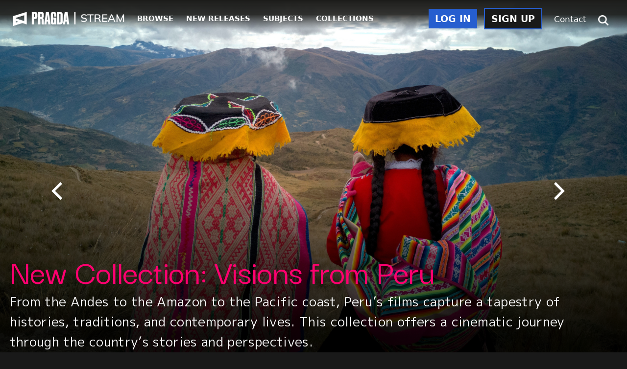

--- FILE ---
content_type: text/html; charset=UTF-8
request_url: https://stream.pragda.com/
body_size: 9852
content:
<!DOCTYPE HTML>
<html xmlns="http://www.w3.org/1999/xhtml" lang="en" xml:lang="en">
<head>
	<meta http-equiv="Content-Type" content="text/html; charset=UTF-8">
	<meta name="viewport" content="width=device-width, initial-scale=1.0">
	<meta property="og:site_name" content="Pragda Stream">
		<title>Pragda | Home Page</title>
<link rel="icon" type="image/x-icon" href="https://stream.pragda.com/gocart/themes/pragda/images/favicon.ico">

<link rel="stylesheet" type="text/css" href="/gocart/themes/pragda/css/main.css?filemtime=1761776551">
<link rel="stylesheet" type="text/css" href="/gocart/themes/pragda/css/ds.css?filemtime=1748195876">


<!-- font awesome css -->
<link rel="stylesheet" href="https://use.fontawesome.com/releases/v5.2.0/css/all.css" integrity="sha384-hWVjflwFxL6sNzntih27bfxkr27PmbbK/iSvJ+a4+0owXq79v+lsFkW54bOGbiDQ" crossorigin="anonymous">

<link rel="stylesheet" href="//d2tc3l3lb18k42.cloudfront.net/js/jquery/jquery-ui_2.0b276.css" />

<!-- jquery and jquery ui for the modal dialog and date picker -->
<script src="https://code.jquery.com/jquery-1.12.4.js"></script>
<script src="https://code.jquery.com/ui/1.13.1/jquery-ui.js"></script>
<script type="text/javascript" src="https://code.jquery.com/jquery-migrate-1.2.1.min.js"></script>
<script src="//stream.pragda.com/gocart/themes/pragda/js/slick.min.js"></script>


	<!-- jquery and jquery ui for the tabs -->
	<script type="text/javascript" src="/js/common.js?filemtime=1758395548"></script>
	<!--<script type="text/javascript" src="//d2tc3l3lb18k42.cloudfront.net/js/common-min-2.0.b293.jsz"></script>-->
	<script type="text/javascript" src="//d2tc3l3lb18k42.cloudfront.net/js/jquery/js.cookie.js"></script>


	<script>
		$(document).ready(function(){
			// $(".fa-search").click(function(){
			$("#keyword_search_submit_icon").click(function(){
				if ($('#header_search_input').hasClass('active') && $('#header_search_input').val() != '')
				{
					// run the search
					$('#frmKeywordSearch').submit();
				}
				else if ($('#header_search_input').hasClass('active') && $('#header_search_input').val() == '')
				{
					// search box is visible, but nothing entered, so hide it
					$(".search-container, .search-input").toggleClass("active");
					$("#header_search_input").css('display','none');
					$(".header_links").css('display','inline');
					// $(".search-container, .search-input").prop("aria-hidden", "true");
				}
				else
				{
					// search box is not visible, so make it visible
					$(".search-container, .search-input").toggleClass("active");
					$("#header_search_input").css('display','inline');
					$(".header_links").css('display','none');
					$("#header_search_input").focus();
					// $(".search-container, .search-input").prop("aria-hidden", "false");
				}
			});

			add_enter_key_listener("keyword_search_submit_icon", "keyword_search_submit_icon", false);

			// check on cookie consent
			var cookie_consent;
			cookie_consent = Cookies.get('cookieconsent_status');

			if (cookie_consent != 'dismiss')
			{
			  $(".cc_div").css({'display':'flex'});
			  $(".cc_div").show();
			}
		});
	</script>
<link type="text/css" rel="stylesheet" href="//d2tc3l3lb18k42.cloudfront.net/js/jquery/colorbox/colorbox.css" />
<script defer type="text/javascript" src="//d2tc3l3lb18k42.cloudfront.net/js/jquery/colorbox/jquery.colorbox.jsz"></script>
<script defer type="text/javascript" src="/gocart/themes/pragda/js/playlist.js"></script>
</head>
<!-- Begin Constant Contact Active Forms -->
<script> var _ctct_m = "f6d571ed23ff8a37f0e89c6644716054"; </script>
<script id="signupScript" src="//static.ctctcdn.com/js/signup-form-widget/current/signup-form-widget.min.js" async defer></script>
<!-- End Constant Contact Active Forms -->

<body id="home" >
		<!-- HEADER -->
    <header id="header">
		<table id="top-nav" class="desktop"><tr><td>
			<nav id="top-nav-left"><ul>
			<li><a href="/"><img id="logo" src="https://stream.pragda.com/gocart/themes/pragda/images/Pragda-logo.png" alt="pragda | stream latin" height="29"></a></li>
			<li><a class="browse-page-nav-link" href="/cart/advsearch/hf">BROWSE</a></li>
			<li><a class="new-releases-page-nav-link" href="/cart/newreleases_2018">NEW RELEASES</a></li>
			<li><a class="subjects-page-nav-link" href="/cart/subject_list/pragda_subject_tree_1">SUBJECTS</a></li>
			<li><a class="collections-page-nav-link" href="/cart/collections_new">COLLECTIONS</a></li>
			</ul></nav>
		</td><td>
			<nav id="top-nav-right"><ul>
			<li><a class="login-link blue filled" href="/secure/login/0/1">LOG IN</a></li>
			<li><a class="sign-up-link blue outlined" href="/secure/register/0/">SIGN UP</a></li>
			<li><a class="contact-page-nav-link" href="/emailsupport/index">Contact</a></li>
			<li><div class="search-wrapper">
				<div class="search-container" role="search">
					<form action="https://stream.pragda.com/cart/advsearch/hf" name="frmKeywordSearch" id="frmKeywordSearch" method="post" accept-charset="utf-8">
<input type="hidden" name="show_all_results" id="show_all_results" value="" />					<input type="text" id="header_search_input" class="search-input" name="ckeywords" placeholder="Search" title="Keyword search" aria-label="Keyword search" style="display:none;">
					<i title="Search" role="button" class="fa fa-search" tabindex="0" id="keyword_search_submit_icon" aria-label="Submit keyword search"></i>
					</form>
				</div>
			</div></li>
			</ul></nav>
		</td></tr></table>

		<div class="flex mobile">
			<a href="/"><img id="logo" src="/gocart/themes/pragda/images/Pragda-logo.png" alt="pragda | stream latin" height="29" style="margin-top:14px;"></a>
			<button class="menu-toggle"></button>
			<nav>
				<ul>
					<li><a href="/">HOME</a></li>
					<li><a href="/cart/advsearch/hf">BROWSE</a></li>
					<li><a href="/cart/newreleases_2018">NEW RELEASES</a></li>
					<li><a href="/cart/subject_list/pragda_subject_tree_1">SUBJECTS</a></li>
					<li><a href="/cart/collections_new">COLLECTIONS</a></li>
					<li><a href="/secure/login/0/1">LOG IN</a></li>
					<li><a href="/secure/register/0">SIGN UP</a></li>
					<li><a href="/emailsupport/index">CONTACT</a></li>
				</ul>
			</nav>
		</div>

    </header>

	<!-- required for mobile menu -->
	<script src="//stream.pragda.com/gocart/themes/pragda/js/header.js"></script>

<main>

<!-- flash message -->
<div class="container" id="main_container"></div>
<div id="playlist_dialog" tabindex="0"></div>

<section class="hero home-logged-in"><div class="carousel-hero slider sliderHero fw">
<div class="carousel-item slide"><a class="hero-text-container" href="/cart/newreleases_2018" aria-labelledby="hero-0-header hero-0-description"><img src="//d2tc3l3lb18k42.cloudfront.net/pragda/images/loggedin/January2026_NewYear.png" alt="" fetchpriority="high" loading="eager"><div class="hero-text"><h2 id="hero-0-header" style="color:var(--pragda-orange)">New Year, New Films!</h2><p id="hero-0-description">Start the new year on the right foot by diving into our 113 newly added titles—from award-winning works of fiction to fascinating documentaries and series, offering fresh perspectives and stories you won’t want to miss.</p></div></a></div>
<div class="carousel-item slide"><a class="hero-text-container" href="/pr-__peru" aria-labelledby="hero-1-header hero-1-description"><img src="//d2tc3l3lb18k42.cloudfront.net/pragda/images/loggedin/January2026_Peru.png" alt="" decoding="async" loading="lazy"><div class="hero-text"><h2 id="hero-1-header" style="color:var(--pragda-magenta)">New Collection: Visions from Peru</h2><p id="hero-1-description">From the Andes to the Amazon to the Pacific coast, Peru’s films capture a tapestry of histories, traditions, and contemporary lives. This collection offers a cinematic journey through the country’s stories and perspectives.</p></div></a></div>
<div class="carousel-item slide"><a class="hero-text-container" href="/pr-journy" aria-labelledby="hero-2-header hero-2-description"><img src="//d2tc3l3lb18k42.cloudfront.net/pragda/images/loggedin/January2026_Journey.png" alt="" decoding="async" loading="lazy"><div class="hero-text"><h2 id="hero-2-header" style="color:var(--pragda-yellow)">New Release: The Journey</h2><p id="hero-2-description">With community-based casting and a neorealist aesthetic, this Salvadoran drama explores the human consequences of migration through the intersecting journeys of three protagonists arriving at a shelter on the Mexico–Guatemala border.</p></div></a></div>
<div class="carousel-item slide"><a class="hero-text-container" href="/pr-visitr" aria-labelledby="hero-3-header hero-3-description"><img src="//d2tc3l3lb18k42.cloudfront.net/pragda/images/loggedin/January2026_Religion.png" alt="" decoding="async" loading="lazy"><div class="hero-text"><h2 id="hero-3-header" style="color:var(--pragda-purple)">Films for World Religion Day</h2><p id="hero-3-description">For this year’s World Religion Day, explore the universal quest for meaning through our Religion &amp;amp; Spirituality collection, featuring captivating films that span cultures, rituals, and personal reflections.</p></div></a></div>
</div></section>
<style>
section.hero
	{ font-size: 2.1vw; }
section.hero .hero-text-container
	{ position: relative; display: block; font-family: "M PLUS 1p", sans-serif; }
section.hero .hero-text
	{ position: absolute; left: 1.35%; padding-left: 1%; right: 1.35%; padding-right: 1%; bottom: 2%; }
section.hero .hero-text h2
	{ margin: 0 0 0.87vw 0; font-weight: 450; letter-spacing: -0.01em; font-size: 5.6vw; }
section.hero .hero-text p
	{ font-size: 2.1vw; font-weight: 400; line-height: 1.53; margin: 0; color: white; letter-spacing: 0.013em; }
</style><script type="text/javascript" src="/gocart/themes/pragda/js/cards-and-containers.js?filemtime=1761776551"></script>
<link rel="stylesheet" type="text/css" href="/gocart/themes/pragda/css/cards-and-containers.css?filemtime=1748195876">
	<section class="card-carousel carousel-of-films">
		<div class="carousel-header">
			<h3 class="carousel-title"><a href='/pr-__shf1'>U.S. Intervention in <b>Latin America</b></a></h3>
			<button class="carousel-next"><img alt="Next" src="//misc.docuseek2.com/pragda/images/caret-right-blue.svg"></button>
			<button class="carousel-prev"><img alt="Previous" src="//misc.docuseek2.com/pragda/images/caret-left-purple.svg"></button>
		</div>
		<div class="carousel-body"><div class="card card-of-film">
		<div class="card-cover">
			<!-- this img tag alt attribute should be omitted, so that when a poster is missing the alt text does not show -->
			<img alt="" src="//misc.docuseek2.com/pragda/images/titles/pr-assign_poster.jpg">
		</div>
		<div class="card-details">
			<div class="controls-container">
				<a class="filled blue" href="https://stream.pragda.com/pr-assign" title="Read More: &quot;A History of an Assignment&quot;">Read More</a>			</div>
			<div class="film-titles">
									<h4 class="primary-title">A History of an Assignment</h4>
													<h5 class="secondary-title">Istoria odnoi komandirovki</h5>
							</div>
			<div class="film-categorizations">
									<span class="film-genres">Documentary</span>
													<span class="film-countries">Russia</span>
							</div>
			<div class="film-description">Featuring Fidel Castro, John F. Kennedy, and Khrushchev as protagonists, the film depicts the ins and outs of the Cuban Missile Crisis of the 1960s.</div>
		</div>
	</div><div class="card card-of-film">
		<div class="card-cover">
			<!-- this img tag alt attribute should be omitted, so that when a poster is missing the alt text does not show -->
			<img alt="" src="//misc.docuseek2.com/pragda/images/titles/pr-panama_poster.jpg">
		</div>
		<div class="card-details">
			<div class="controls-container">
				<a class="filled blue" href="https://stream.pragda.com/pr-panama" title="Read More: &quot;Invasion: A Diary of Panama&#039;s U.S. Invasion&quot;">Read More</a>			</div>
			<div class="film-titles">
									<h4 class="primary-title">Invasion: A Diary of Panama's U.S. Invasion</h4>
													<h5 class="secondary-title">Invasion: A Diary of Panama's U.S. invasion</h5>
							</div>
			<div class="film-categorizations">
									<span class="film-genres">Documentary</span>
													<span class="film-countries">Panama</span>
							</div>
			<div class="film-description">The invasion of Panama by the U.S on Christmas and New Year of 1989 – when American troops deposed dictator Manuel Noriega, killing an unknown number of civilians in the process- serves as an excuse to explore how a people remember, transform, and often forget their past in order re-define their identity and become who they are today.</div>
		</div>
	</div><div class="card card-of-film">
		<div class="card-cover">
			<!-- this img tag alt attribute should be omitted, so that when a poster is missing the alt text does not show -->
			<img alt="" src="//misc.docuseek2.com/pragda/images/titles/pr-magni7_poster.jpg">
		</div>
		<div class="card-details">
			<div class="controls-container">
				<a class="filled blue" href="https://stream.pragda.com/pr-magni7" title="Read More: &quot;Magnicides, Ep. 07 - Salvador Allende&quot;">Read More</a>			</div>
			<div class="film-titles">
									<h4 class="primary-title">Magnicides, Ep. 07 - Salvador Allende</h4>
											</div>
			<div class="film-categorizations">
									<span class="film-genres">Documentary, Series</span>
													<span class="film-countries">Argentina</span>
							</div>
			<div class="film-description">Salvador Allende was the Chile's first elected Marxist president. He died resisting General Pinochet's military coup under unclear circumstances.</div>
		</div>
	</div><div class="card card-of-film">
		<div class="card-cover">
			<!-- this img tag alt attribute should be omitted, so that when a poster is missing the alt text does not show -->
			<img alt="" src="//misc.docuseek2.com/pragda/images/titles/pr-21year_poster.jpg">
		</div>
		<div class="card-details">
			<div class="controls-container">
				<a class="filled blue" href="https://stream.pragda.com/pr-21year" title="Read More: &quot;The Day That Lasted 21 Years&quot;">Read More</a>			</div>
			<div class="film-titles">
									<h4 class="primary-title">The Day That Lasted 21 Years</h4>
													<h5 class="secondary-title">O dia que durou 21 anos</h5>
							</div>
			<div class="film-categorizations">
									<span class="film-genres">Documentary</span>
													<span class="film-countries">Brazil, United States</span>
							</div>
			<div class="film-description">A look at how and why the United States supported a conspiracy to overthrow the Brazilian elected President Joao Goulart in 1964, when Ambassador Lincoln Gordon planned South America's longest military dictatorship with the support of Presidents John F. Kennedy and Lyndon Johnson.</div>
		</div>
	</div></div>
	</section>
		<section class="card-carousel carousel-of-films">
		<div class="carousel-header">
			<h3 class="carousel-title"><a href='pr-venez1'>In the News: <b>Venezuela</b></h3>
			<button class="carousel-next"><img alt="Next" src="//misc.docuseek2.com/pragda/images/caret-right-blue.svg"></button>
			<button class="carousel-prev"><img alt="Previous" src="//misc.docuseek2.com/pragda/images/caret-left-purple.svg"></button>
		</div>
		<div class="carousel-body"><div class="card card-of-film">
		<div class="card-cover">
			<!-- this img tag alt attribute should be omitted, so that when a poster is missing the alt text does not show -->
			<img alt="" src="//misc.docuseek2.com/pragda/images/titles/pr-badh_poster.jpg">
		</div>
		<div class="card-details">
			<div class="controls-container">
				<a class="filled blue" href="https://stream.pragda.com/pr-badh" title="Read More: &quot;Bad Hair&quot;">Read More</a>			</div>
			<div class="film-titles">
									<h4 class="primary-title">Bad Hair</h4>
													<h5 class="secondary-title">Pelo malo</h5>
							</div>
			<div class="film-categorizations">
									<span class="film-genres">Drama, Fiction</span>
													<span class="film-countries">Venezuela</span>
							</div>
			<div class="film-description">A nine-year-old boy’s preening obsession with straightening his hair elicits a tidal wave of homophobic panic in his hard-working mother, in this best-seller tender but clear-eyed coming-of-age film.</div>
		</div>
	</div><div class="card card-of-film">
		<div class="card-cover">
			<!-- this img tag alt attribute should be omitted, so that when a poster is missing the alt text does not show -->
			<img alt="" src="//misc.docuseek2.com/pragda/images/titles/pr-venez_poster.jpg">
		</div>
		<div class="card-details">
			<div class="controls-container">
				<a class="filled blue" href="https://stream.pragda.com/pr-venez" title="Read More: &quot;I Am the People: Venezuela Under Populism&quot;">Read More</a>			</div>
			<div class="film-titles">
									<h4 class="primary-title">I Am the People: Venezuela Under Populism</h4>
													<h5 class="secondary-title">El pueblo soy yo: Venezuela en populismo</h5>
							</div>
			<div class="film-categorizations">
									<span class="film-genres">Documentary</span>
													<span class="film-countries">Mexico, Venezuela</span>
							</div>
			<div class="film-description">In a world increasingly less transparent, where the shortcut of populism lurks to endanger democracies, <em><strong>I Am The People: Venezuela Under Populism</strong></em> compels us to ask ourselves if any society, however stable, can be considered invulnerable to a populist irruption and its consequences. Populism isn’t an ideology. It’s a way of governing.</div>
		</div>
	</div><div class="card card-of-film">
		<div class="card-cover">
			<!-- this img tag alt attribute should be omitted, so that when a poster is missing the alt text does not show -->
			<img alt="" src="//misc.docuseek2.com/pragda/images/titles/pr-iagood_poster.jpg">
		</div>
		<div class="card-details">
			<div class="controls-container">
				<a class="filled blue" href="https://stream.pragda.com/pr-iagood" title="Read More: &quot;It&#039;s All Good&quot;">Read More</a>			</div>
			<div class="film-titles">
									<h4 class="primary-title">It's All Good</h4>
													<h5 class="secondary-title">Está todo bien</h5>
							</div>
			<div class="film-categorizations">
									<span class="film-genres">Documentary</span>
													<span class="film-countries">Germany, Venezuela</span>
							</div>
			<div class="film-description">As the health system collapses, Venezuelans experience severe medicine shortages and have to cope with the country’s brutal reality.</div>
		</div>
	</div><div class="card card-of-film">
		<div class="card-cover">
			<!-- this img tag alt attribute should be omitted, so that when a poster is missing the alt text does not show -->
			<img alt="" src="//misc.docuseek2.com/pragda/images/titles/pr-soled_poster.jpg">
		</div>
		<div class="card-details">
			<div class="controls-container">
				<a class="filled blue" href="https://stream.pragda.com/pr-soled" title="Read More: &quot;La Soledad&quot;">Read More</a>			</div>
			<div class="film-titles">
									<h4 class="primary-title">La Soledad</h4>
													<h5 class="secondary-title">La soledad</h5>
							</div>
			<div class="film-categorizations">
									<span class="film-genres">Drama, Fiction</span>
													<span class="film-countries">Venezuela, Canada, Italy</span>
							</div>
			<div class="film-description">Handyman José lives with his family in La Soledad, a ramshackle villa located in what was once among Caracas’ most affluent neighborhoods. Might a fabled treasure supposedly hidden in La Soledad’s walls offer José’s family a chance at a better life?</div>
		</div>
	</div><div class="card card-of-film">
		<div class="card-cover">
			<!-- this img tag alt attribute should be omitted, so that when a poster is missing the alt text does not show -->
			<img alt="" src="//misc.docuseek2.com/pragda/images/titles/pr-debris_poster.jpg">
		</div>
		<div class="card-details">
			<div class="controls-container">
				<a class="filled blue" href="https://stream.pragda.com/pr-debris" title="Read More: &quot;Of Memory and Debris&quot;">Read More</a>			</div>
			<div class="film-titles">
									<h4 class="primary-title">Of Memory and Debris</h4>
													<h5 class="secondary-title">De memoria y escombros</h5>
							</div>
			<div class="film-categorizations">
									<span class="film-genres">Documentary</span>
													<span class="film-countries">Venezuela, Canada, France</span>
							</div>
			<div class="film-description">The story of an unseen generation — the grandparents left behind in Venezuela by the largest exodus in Latin America's recent history.</div>
		</div>
	</div><div class="card card-of-film">
		<div class="card-cover">
			<!-- this img tag alt attribute should be omitted, so that when a poster is missing the alt text does not show -->
			<img alt="" src="//misc.docuseek2.com/pragda/images/titles/pr-kid_poster.jpg">
		</div>
		<div class="card-details">
			<div class="controls-container">
				<a class="filled blue" href="https://stream.pragda.com/pr-kid" title="Read More: &quot;The Kid Who Lies&quot;">Read More</a>			</div>
			<div class="film-titles">
									<h4 class="primary-title">The Kid Who Lies</h4>
													<h5 class="secondary-title">El chico que miente</h5>
							</div>
			<div class="film-categorizations">
									<span class="film-genres">Drama, Fiction, Adventure</span>
													<span class="film-countries">Venezuela</span>
							</div>
			<div class="film-description">An intimate tale of a young runaway in search of his disappeared mother, <em><strong>The Kid Who Lies</strong></em> works as a metaphor for those still suffering from the 1999 mudslide tragedy, a natural disaster that claimed more than 10,000 victims in the Vargas state of Venezuela.</div>
		</div>
	</div><div class="card card-of-film">
		<div class="card-cover">
			<!-- this img tag alt attribute should be omitted, so that when a poster is missing the alt text does not show -->
			<img alt="" src="//misc.docuseek2.com/pragda/images/titles/pr-vcolc_poster.jpg">
		</div>
		<div class="card-details">
			<div class="controls-container">
				<a class="filled blue" href="https://stream.pragda.com/pr-vcolc" title="Read More: &quot;Venezuela: Country of Lost Children&quot;">Read More</a>			</div>
			<div class="film-titles">
									<h4 class="primary-title">Venezuela: Country of Lost Children</h4>
											</div>
			<div class="film-categorizations">
									<span class="film-genres">Documentary</span>
													<span class="film-countries">Germany</span>
							</div>
			<div class="film-description">In Venezuela's failed state, two single mothers struggle to survive amid violence and hunger. As one flees with her children, her son faces deadly gang threats.</div>
		</div>
	</div></div>
	</section>
		<section class="card-carousel carousel-of-films">
		<div class="carousel-header">
			<h3 class="carousel-title"><a href='/pr-__shf3'>It's <b>National Braille Literacy</b> Month</a></h3>
			<button class="carousel-next"><img alt="Next" src="//misc.docuseek2.com/pragda/images/caret-right-blue.svg"></button>
			<button class="carousel-prev"><img alt="Previous" src="//misc.docuseek2.com/pragda/images/caret-left-purple.svg"></button>
		</div>
		<div class="carousel-body"><div class="card card-of-film">
		<div class="card-cover">
			<!-- this img tag alt attribute should be omitted, so that when a poster is missing the alt text does not show -->
			<img alt="" src="//misc.docuseek2.com/pragda/images/titles/pr-blind_poster.jpg">
		</div>
		<div class="card-details">
			<div class="controls-container">
				<a class="filled blue" href="https://stream.pragda.com/pr-blind" title="Read More: &quot;Blinded&quot;">Read More</a>			</div>
			<div class="film-titles">
									<h4 class="primary-title">Blinded</h4>
													<h5 class="secondary-title">Ciegos</h5>
							</div>
			<div class="film-categorizations">
									<span class="film-genres">Drama</span>
													<span class="film-countries">Argentina</span>
							</div>
			<div class="film-description">Thirteen year old Juan and his blind father Marco travel back to his childhood home uncovering memories and truths on their journey.</div>
		</div>
	</div><div class="card card-of-film">
		<div class="card-cover">
			<!-- this img tag alt attribute should be omitted, so that when a poster is missing the alt text does not show -->
			<img alt="" src="//misc.docuseek2.com/pragda/images/titles/pr-cows_poster.jpg">
		</div>
		<div class="card-details">
			<div class="controls-container">
				<a class="filled blue" href="https://stream.pragda.com/pr-cows" title="Read More: &quot;Cows Wearing Glasses&quot;">Read More</a>			</div>
			<div class="film-titles">
									<h4 class="primary-title">Cows Wearing Glasses</h4>
													<h5 class="secondary-title">Las vacas con gafas</h5>
							</div>
			<div class="film-categorizations">
									<span class="film-genres">Drama, Fiction</span>
													<span class="film-countries">Puerto Rico</span>
							</div>
			<div class="film-description">Directed by one of the most talented emerging filmmakers coming out of the new wave of Puerto Rican cinema, <em><strong>Cows Wearing Glasses</strong></em> uses a subtle sense of humor to touch upon issues of aging.</div>
		</div>
	</div><div class="card card-of-film">
		<div class="card-cover">
			<!-- this img tag alt attribute should be omitted, so that when a poster is missing the alt text does not show -->
			<img alt="" src="//misc.docuseek2.com/pragda/images/titles/pr-elight_poster.jpg">
		</div>
		<div class="card-details">
			<div class="controls-container">
				<a class="filled blue" href="https://stream.pragda.com/pr-elight" title="Read More: &quot;Enlightened&quot;">Read More</a>			</div>
			<div class="film-titles">
									<h4 class="primary-title">Enlightened</h4>
													<h5 class="secondary-title">Iluminados</h5>
							</div>
			<div class="film-categorizations">
									<span class="film-genres">Documentary</span>
													<span class="film-countries">Mexico</span>
							</div>
			<div class="film-description">Two people are closely related by unconventional forms of life and vision: Pedro Miranda, a young, blind visual artist; and Iris Palau, a clairvoyant.</div>
		</div>
	</div><div class="card card-of-film">
		<div class="card-cover">
			<!-- this img tag alt attribute should be omitted, so that when a poster is missing the alt text does not show -->
			<img alt="" src="//misc.docuseek2.com/pragda/images/titles/pr-gennet_poster.jpg">
		</div>
		<div class="card-details">
			<div class="controls-container">
				<a class="filled blue" href="https://stream.pragda.com/pr-gennet" title="Read More: &quot;My Name is Gennet&quot;">Read More</a>			</div>
			<div class="film-titles">
									<h4 class="primary-title">My Name is Gennet</h4>
													<h5 class="secondary-title">Mi Nombre es Gennet</h5>
							</div>
			<div class="film-categorizations">
									<span class="film-genres">Drama, Fiction</span>
													<span class="film-countries">Spain</span>
							</div>
			<div class="film-description">Based on a true story, this poignant and inspirational film follows the life of Gennet Corcuer, from her childhood in extreme poverty in Ethiopia to her achievement as the first Deaf-blind woman to obtain a university degree in Europe.</div>
		</div>
	</div><div class="card card-of-film">
		<div class="card-cover">
			<!-- this img tag alt attribute should be omitted, so that when a poster is missing the alt text does not show -->
			<img alt="" src="//misc.docuseek2.com/pragda/images/titles/pr-tee_poster.jpg">
		</div>
		<div class="card-details">
			<div class="controls-container">
				<a class="filled blue" href="https://stream.pragda.com/pr-tee" title="Read More: &quot;Through Ernesto&#039;s Eyes&quot;">Read More</a>			</div>
			<div class="film-titles">
									<h4 class="primary-title">Through Ernesto's Eyes</h4>
													<h5 class="secondary-title">Aos Olhos de Ernesto</h5>
							</div>
			<div class="film-categorizations">
									<span class="film-genres">Drama, Fiction</span>
													<span class="film-countries">Brazil</span>
							</div>
			<div class="film-description">Ernesto, an 80-year-old Uruguayan photographer living in Brazil, has been facing the realities of aging such as loneliness and advancing blindness.</div>
		</div>
	</div></div>
	</section>
		<section class="card-carousel carousel-of-films">
		<div class="carousel-header">
			<h3 class="carousel-title"><a href='/pr-__shf4'>New Year <strong>Resolutions</strong></a></h3>
			<button class="carousel-next"><img alt="Next" src="//misc.docuseek2.com/pragda/images/caret-right-blue.svg"></button>
			<button class="carousel-prev"><img alt="Previous" src="//misc.docuseek2.com/pragda/images/caret-left-purple.svg"></button>
		</div>
		<div class="carousel-body"><div class="card card-of-film">
		<div class="card-cover">
			<!-- this img tag alt attribute should be omitted, so that when a poster is missing the alt text does not show -->
			<img alt="" src="//misc.docuseek2.com/pragda/images/titles/pr-mist_poster.jpg">
		</div>
		<div class="card-details">
			<div class="controls-container">
				<a class="filled blue" href="https://stream.pragda.com/pr-mist" title="Read More: &quot;Behind the Mist&quot;">Read More</a>			</div>
			<div class="film-titles">
									<h4 class="primary-title">Behind the Mist</h4>
													<h5 class="secondary-title">Al otro lado de la niebla</h5>
							</div>
			<div class="film-categorizations">
									<span class="film-genres">Documentary</span>
													<span class="film-countries">Ecuador</span>
							</div>
			<div class="film-description">Filmmaker Cordero follows mountaineer Iván Vallejo on an Everest ascent, reflecting on ambition, ego, and the meaning of reaching the summit.</div>
		</div>
	</div><div class="card card-of-film">
		<div class="card-cover">
			<!-- this img tag alt attribute should be omitted, so that when a poster is missing the alt text does not show -->
			<img alt="" src="//misc.docuseek2.com/pragda/images/titles/pr-bfire_poster.jpg">
		</div>
		<div class="card-details">
			<div class="controls-container">
				<a class="filled blue" href="https://stream.pragda.com/pr-bfire" title="Read More: &quot;Between Fire and Water&quot;">Read More</a>			</div>
			<div class="film-titles">
									<h4 class="primary-title">Between Fire and Water</h4>
													<h5 class="secondary-title">Entre fuego y agua</h5>
							</div>
			<div class="film-categorizations">
									<span class="film-genres">Documentary</span>
													<span class="film-countries">Colombia</span>
							</div>
			<div class="film-description">Camilo is a young black man adopted by an indigenous couple in rural Colombia. Supported by his adoptive father, Camilo embarks on a journey to find his true identity and understand his two races.</div>
		</div>
	</div><div class="card card-of-film">
		<div class="card-cover">
			<!-- this img tag alt attribute should be omitted, so that when a poster is missing the alt text does not show -->
			<img alt="" src="//misc.docuseek2.com/pragda/images/titles/pr-guille_poster.jpg">
		</div>
		<div class="card-details">
			<div class="controls-container">
				<a class="filled blue" href="https://stream.pragda.com/pr-guille" title="Read More: &quot;Guillen Project&quot;">Read More</a>			</div>
			<div class="film-titles">
									<h4 class="primary-title">Guillen Project</h4>
													<h5 class="secondary-title">Proyecto Guillén</h5>
							</div>
			<div class="film-categorizations">
									<span class="film-genres">Documentary</span>
													<span class="film-countries">Spain</span>
							</div>
			<div class="film-description">A dedicated schoolteacher faces a daunting challenge: one of his elementary school students, Guillén, is diagnosed with cancer.</div>
		</div>
	</div><div class="card card-of-film">
		<div class="card-cover">
			<!-- this img tag alt attribute should be omitted, so that when a poster is missing the alt text does not show -->
			<img alt="" src="//misc.docuseek2.com/pragda/images/titles/pr-helena_poster.jpg">
		</div>
		<div class="card-details">
			<div class="controls-container">
				<a class="filled blue" href="https://stream.pragda.com/pr-helena" title="Read More: &quot;Helena from Sarayaku&quot;">Read More</a>			</div>
			<div class="film-titles">
									<h4 class="primary-title">Helena from Sarayaku</h4>
													<h5 class="secondary-title">Helena Sarayaku Manta</h5>
							</div>
			<div class="film-categorizations">
									<span class="film-genres">Documentary</span>
													<span class="film-countries">Ecuador</span>
							</div>
			<div class="film-description">Seventeen-year-old Helena Gualinga yearns to protect her Indigenous community from extractive development and the repercussions of climate change.</div>
		</div>
	</div><div class="card card-of-film">
		<div class="card-cover">
			<!-- this img tag alt attribute should be omitted, so that when a poster is missing the alt text does not show -->
			<img alt="" src="//misc.docuseek2.com/pragda/images/titles/pr-hero_poster.jpg">
		</div>
		<div class="card-details">
			<div class="controls-container">
				<a class="filled blue" href="https://stream.pragda.com/pr-hero" title="Read More: &quot;Hero Steps&quot;">Read More</a>			</div>
			<div class="film-titles">
									<h4 class="primary-title">Hero Steps</h4>
													<h5 class="secondary-title">Pasos de héroe</h5>
							</div>
			<div class="film-categorizations">
									<span class="film-genres">Fiction, Drama, Comedy</span>
													<span class="film-countries">Colombia</span>
							</div>
			<div class="film-description">A heartrending drama about triumph in the face of seemingly insurmountable adversity. If little Eduardo can follow his dreams, then surely there's hope for all of us.</div>
		</div>
	</div><div class="card card-of-film">
		<div class="card-cover">
			<!-- this img tag alt attribute should be omitted, so that when a poster is missing the alt text does not show -->
			<img alt="" src="//misc.docuseek2.com/pragda/images/titles/pr-gennet_poster.jpg">
		</div>
		<div class="card-details">
			<div class="controls-container">
				<a class="filled blue" href="https://stream.pragda.com/pr-gennet" title="Read More: &quot;My Name is Gennet&quot;">Read More</a>			</div>
			<div class="film-titles">
									<h4 class="primary-title">My Name is Gennet</h4>
													<h5 class="secondary-title">Mi Nombre es Gennet</h5>
							</div>
			<div class="film-categorizations">
									<span class="film-genres">Drama, Fiction</span>
													<span class="film-countries">Spain</span>
							</div>
			<div class="film-description">Based on a true story, this poignant and inspirational film follows the life of Gennet Corcuer, from her childhood in extreme poverty in Ethiopia to her achievement as the first Deaf-blind woman to obtain a university degree in Europe.</div>
		</div>
	</div><div class="card card-of-film">
		<div class="card-cover">
			<!-- this img tag alt attribute should be omitted, so that when a poster is missing the alt text does not show -->
			<img alt="" src="//misc.docuseek2.com/pragda/images/titles/pr-nacho_poster.jpg">
		</div>
		<div class="card-details">
			<div class="controls-container">
				<a class="filled blue" href="https://stream.pragda.com/pr-nacho" title="Read More: &quot;Nacho Dean. The Sea Traveller&quot;">Read More</a>			</div>
			<div class="film-titles">
									<h4 class="primary-title">Nacho Dean. The Sea Traveller</h4>
													<h5 class="secondary-title">Nacho Dean. El caminante del mar</h5>
							</div>
			<div class="film-categorizations">
									<span class="film-genres">Documentary</span>
													<span class="film-countries">Spain</span>
							</div>
			<div class="film-description">Naturalist and explorer Nacho Dean embarks on a swim around the world, warning about ocean conservation and documenting marine ecosystems.</div>
		</div>
	</div><div class="card card-of-film">
		<div class="card-cover">
			<!-- this img tag alt attribute should be omitted, so that when a poster is missing the alt text does not show -->
			<img alt="" src="//misc.docuseek2.com/pragda/images/titles/pr-persis_poster.jpg">
		</div>
		<div class="card-details">
			<div class="controls-container">
				<a class="filled blue" href="https://stream.pragda.com/pr-persis" title="Read More: &quot;Persistent Woman&quot;">Read More</a>			</div>
			<div class="film-titles">
									<h4 class="primary-title">Persistent Woman</h4>
													<h5 class="secondary-title">Mujer perseverante</h5>
							</div>
			<div class="film-categorizations">
									<span class="film-genres">Documentary</span>
													<span class="film-countries">Argentina</span>
							</div>
			<div class="film-description">In 1994, the people of the northern Argentina were left without work when mines closed. There, a kolla woman creates an organization of weaving women.</div>
		</div>
	</div><div class="card card-of-film">
		<div class="card-cover">
			<!-- this img tag alt attribute should be omitted, so that when a poster is missing the alt text does not show -->
			<img alt="" src="//misc.docuseek2.com/pragda/images/titles/pr-polarr_poster.jpg">
		</div>
		<div class="card-details">
			<div class="controls-container">
				<a class="filled blue" href="https://stream.pragda.com/pr-polarr" title="Read More: &quot;Polar Route&quot;">Read More</a>			</div>
			<div class="film-titles">
									<h4 class="primary-title">Polar Route</h4>
													<h5 class="secondary-title">Rota polar</h5>
							</div>
			<div class="film-categorizations">
									<span class="film-genres">Documentary</span>
													<span class="film-countries">Brazil</span>
							</div>
			<div class="film-description">A daring open-boat voyage through the melting Northwest Passage reveals Arctic beauty and the stark effects of global warming.</div>
		</div>
	</div></div>
	</section>
		<section class="card-carousel carousel-of-collections">
		<div class="carousel-header">
			<h3 class="carousel-title"><strong><a href="/cart/collections_new">Collections</a></strong></h3>
			<button class="carousel-next"><img alt="Next" src="//misc.docuseek2.com/pragda/images/caret-right-blue.svg"></button>
			<button class="carousel-prev"><img alt="Previous" src="//misc.docuseek2.com/pragda/images/caret-left-purple.svg"></button>
		</div>
		<div class="carousel-body"><div class="card card-of-collection">
		<div class="card-cover">
			<img src="//misc.docuseek2.com/pragda/images/Collections/pr-_acces.jpg" alt="">
		</div>
		<div class="card-details">
			<div class="card-details-content">
				<h5 class="collection-title">Films with <b>Audio Description</b></h5>
				<p class="collection-description">Inclusive titles with audio descriptions that captivate the senses beyond sight.</p>
				<p class="collection-number-of-titles">Number of titles: <strong>22</strong></p>
				<a class="collection-page-link" href="https://stream.pragda.com/pr-_acces">SEE COLLECTION &gt;</a>
			</div>
		</div>
	</div><div class="card card-of-collection">
		<div class="card-cover">
			<img src="//misc.docuseek2.com/pragda/images/Collections/pr-_env.jpg" alt="">
		</div>
		<div class="card-details">
			<div class="card-details-content">
				<h5 class="collection-title"><b>Environment</b> and <b>Sustainability</b></h5>
				<p class="collection-description">A carefully curated collection of films that explore pressing environmental issues and inspire change.</p>
				<p class="collection-number-of-titles">Number of titles: <strong>104</strong></p>
				<a class="collection-page-link" href="https://stream.pragda.com/pr-_env">SEE COLLECTION &gt;</a>
			</div>
		</div>
	</div><div class="card card-of-collection">
		<div class="card-cover">
			<img src="//misc.docuseek2.com/pragda/images/Collections/pr-_cine.jpg" alt="">
		</div>
		<div class="card-details">
			<div class="card-details-content">
				<h5 class="collection-title"><b>Cinema</b> Studies</h5>
				<p class="collection-description">Independent, classic, experimental, risky, and transgressive films from Latin American that celebrate art of filmmaking.</p>
				<p class="collection-number-of-titles">Number of titles: <strong>77</strong></p>
				<a class="collection-page-link" href="https://stream.pragda.com/pr-_cine">SEE COLLECTION &gt;</a>
			</div>
		</div>
	</div><div class="card card-of-collection">
		<div class="card-cover">
			<img src="//misc.docuseek2.com/pragda/images/Collections/pr-_music.jpg" alt="">
		</div>
		<div class="card-details">
			<div class="card-details-content">
				<h5 class="collection-title"><strong>Music</strong></h5>
				<p class="collection-description">A captivating glimpse into the rich and vibrant musical traditions of this diverse region.</p>
				<p class="collection-number-of-titles">Number of titles: <strong>49</strong></p>
				<a class="collection-page-link" href="https://stream.pragda.com/pr-_music">SEE COLLECTION &gt;</a>
			</div>
		</div>
	</div><div class="card card-of-collection">
		<div class="card-cover">
			<img src="//misc.docuseek2.com/pragda/images/Collections/pr-_portu.jpg" alt="">
		</div>
		<div class="card-details">
			<div class="card-details-content">
				<h5 class="collection-title"><b>Portuguese</b> Language Films</h5>
				<p class="collection-description">A journey through Brazilian cinema celebrating the musicality of the Portuguese language and the country’s cultural heritage.</p>
				<p class="collection-number-of-titles">Number of titles: <strong>137</strong></p>
				<a class="collection-page-link" href="https://stream.pragda.com/pr-_portu">SEE COLLECTION &gt;</a>
			</div>
		</div>
	</div><div class="card card-of-collection">
		<div class="card-cover">
			<img src="//misc.docuseek2.com/pragda/images/Collections/pr-pvarch_collection.jpg" alt="">
		</div>
		<div class="card-details">
			<div class="card-details-content">
				<h5 class="collection-title"><strong>Permanencia Voluntaria</strong> Archives</h5>
				<p class="collection-description">The only independent film archive in Mexico specializing in the collection and preservation of popular films, focusing mainly on the works of the pioneer Calderón/García Besné family.</p>
				<p class="collection-number-of-titles">Number of titles: <strong>15</strong></p>
				<a class="collection-page-link" href="https://stream.pragda.com/pr-pvarch">SEE COLLECTION &gt;</a>
			</div>
		</div>
	</div></div>
	</section>
	<!-- FOOTER -->
</main>
<footer>
<div class="row pad-y-s">
	<div class="col-md-6">
		<nav class="flex footer_links">
			<a class="home-page-nav-link" href="https://stream.pragda.com">HOME</a>
			| <a class="browse-page-nav-link" href="/cart/advsearch/hf">BROWSE</a>
			| <a class="new-releases-page-nav-link" href="/cart/newreleases_2018">NEW RELEASES</a>
			| <a class="subjects-page-nav-link" href="/cart/subject_list/pragda_subject_tree_1">SUBJECTS</a>
			| <a class="collections-page-nav-link" href="/cart/collections_new">COLLECTIONS</a>
		</nav>
				<div class="button-container flex">
			<a href="/secure/login/0/1" class="login-link blue filled">LOG IN</a>
			<a href="/secure/register/0/0" class="sign-up-link blue outlined">SIGN UP</a>
		</div>
				<p>&copy; 2026 PRAGDA LLC</p>
	</div>
	<div class="col-md-6 right">
		<script type="text/javascript">
			$( initNewsletterSubscribeWidget )
			function initNewsletterSubscribeWidget () {
				$( '.constant-contact-button' ).click( openNewsletterDialog )
				function openNewsletterDialog ( event ) {
					event.preventDefault()
					let $signup = $( '#signup' )
					let $dialog = $( $signup.dialog( { width:600 } ) )
					/*
					The dialog is now open, but we need to put the form title provided by constant
					contact into the jquery-ui dialog titlebar. Note that we must hide rather than delete
					the original element because otherwise it will be missing when the form is reopened.
					 */
					$dialog.closest( '.ui-dialog' ).find( '.ui-dialog-title' ).text(
						$signup.find( '.ctct-form-custom > .ctct-form-header' ).hide().text()
					)
				}
			}
		</script>
		<div id="signup" class="email" style="display:none;">
			<!-- Begin Constant Contact Inline Form Code -->
			<div class="ctct-inline-form" data-form-id="85c98516-bf7c-4cb0-87e2-2208e2482c39"></div>
			<!-- End Constant Contact Inline Form Code -->
		</div>

		<div class="flex">

			<a class="contact-page-nav-link" href="/emailsupport/index">Contact</a>
		</div>
		<div class="social flex">
			<a href="https://www.instagram.com/pragda/" target="_blank"><img src="//stream.pragda.com/gocart/themes/pragda/images/ig.svg" alt="instagram"></a>
			<a href="https://www.linkedin.com/company/pragda/" target="_blank"><img src="//stream.pragda.com/gocart/themes/pragda/images/linkedin.svg" alt="linkedin"></a>
			<a href="https://www.youtube.com/channel/UCTpv0b5lu2hpJE1M65mPlkA" target="_blank"><img src="//stream.pragda.com/gocart/themes/pragda/images/yt.svg" alt="youtube"></a>
			<a href="https://twitter.com/pragda" target="_blank"><img src="//stream.pragda.com/gocart/themes/pragda/images/twitter.svg" alt="twitter"></a>
			<a href="https://www.facebook.com/pragdasfc" target="_blank"><img src="//stream.pragda.com/gocart/themes/pragda/images/fb.svg" alt="facebook"></a>
			<a href="https://letterboxd.com/pragda_latin" target="_blank"><img src="//stream.pragda.com/gocart/themes/pragda/images/l.svg" alt="L"></a>
			<a href="#" class="constant-contact-button"><img src="/gocart/themes/pragda/images/pragda-newsletter-subscribe.png" alt="Subscribe to Newsletter" height="30" width="141"></a>
		</div>
		<p>T. (718) 473-0647  &mdash;  <a href="mailto:info@pragda.com">INFO@PRAGDA.COM</a></p>
		<p style="line-height:1.3em; margin-top:29px;">Powered by <a href="https://docuseek2.com">Docuseek</a><br>
			<small style="font-size:11px; line-height:1em;">Docuseek Build 3.0.060-a-3.1.13-8.2.29-pr</small></p>
	</div>
</div>

<script src="//static.getclicky.com/js" type="text/javascript"></script>
<script type="text/javascript">try{ clicky.init(66530395); }catch(e){}</script>
<noscript><p><img alt="Clicky" width="1" height="1" src="//in.getclicky.com/66530395ns.gif" aria-hidden="true" /></p></noscript>

<script>

	// $(".message").delay(7000).fadeOut(300);
	// $(".error").delay(7000).fadeOut(300);

	function findsubject(piSubjectId, pcDest, pcDefaultForm)
	{
		customer_id = 0;
		ajax = ($('#' + pcDest).length > 0) ? '1' : '0';
		search_method = "https://stream.pragda.com/cart/advsearch/0/0" +  "/" +  ajax + "/0/" + pcDest;
		return findsubject_base(piSubjectId, pcDest, pcDefaultForm,customer_id,search_method); // common.js
	}
</script><script type="text/javascript" src="/gocart/themes/pragda/js/carousel-logged-in.js?filemtime=1748195876"></script>

</body></html>

--- FILE ---
content_type: text/html; charset=utf-8
request_url: https://www.google.com/recaptcha/api2/anchor?ar=1&k=6LfHrSkUAAAAAPnKk5cT6JuKlKPzbwyTYuO8--Vr&co=aHR0cHM6Ly9zdHJlYW0ucHJhZ2RhLmNvbTo0NDM.&hl=en&v=PoyoqOPhxBO7pBk68S4YbpHZ&size=invisible&anchor-ms=20000&execute-ms=30000&cb=grifb0ky3i14
body_size: 49296
content:
<!DOCTYPE HTML><html dir="ltr" lang="en"><head><meta http-equiv="Content-Type" content="text/html; charset=UTF-8">
<meta http-equiv="X-UA-Compatible" content="IE=edge">
<title>reCAPTCHA</title>
<style type="text/css">
/* cyrillic-ext */
@font-face {
  font-family: 'Roboto';
  font-style: normal;
  font-weight: 400;
  font-stretch: 100%;
  src: url(//fonts.gstatic.com/s/roboto/v48/KFO7CnqEu92Fr1ME7kSn66aGLdTylUAMa3GUBHMdazTgWw.woff2) format('woff2');
  unicode-range: U+0460-052F, U+1C80-1C8A, U+20B4, U+2DE0-2DFF, U+A640-A69F, U+FE2E-FE2F;
}
/* cyrillic */
@font-face {
  font-family: 'Roboto';
  font-style: normal;
  font-weight: 400;
  font-stretch: 100%;
  src: url(//fonts.gstatic.com/s/roboto/v48/KFO7CnqEu92Fr1ME7kSn66aGLdTylUAMa3iUBHMdazTgWw.woff2) format('woff2');
  unicode-range: U+0301, U+0400-045F, U+0490-0491, U+04B0-04B1, U+2116;
}
/* greek-ext */
@font-face {
  font-family: 'Roboto';
  font-style: normal;
  font-weight: 400;
  font-stretch: 100%;
  src: url(//fonts.gstatic.com/s/roboto/v48/KFO7CnqEu92Fr1ME7kSn66aGLdTylUAMa3CUBHMdazTgWw.woff2) format('woff2');
  unicode-range: U+1F00-1FFF;
}
/* greek */
@font-face {
  font-family: 'Roboto';
  font-style: normal;
  font-weight: 400;
  font-stretch: 100%;
  src: url(//fonts.gstatic.com/s/roboto/v48/KFO7CnqEu92Fr1ME7kSn66aGLdTylUAMa3-UBHMdazTgWw.woff2) format('woff2');
  unicode-range: U+0370-0377, U+037A-037F, U+0384-038A, U+038C, U+038E-03A1, U+03A3-03FF;
}
/* math */
@font-face {
  font-family: 'Roboto';
  font-style: normal;
  font-weight: 400;
  font-stretch: 100%;
  src: url(//fonts.gstatic.com/s/roboto/v48/KFO7CnqEu92Fr1ME7kSn66aGLdTylUAMawCUBHMdazTgWw.woff2) format('woff2');
  unicode-range: U+0302-0303, U+0305, U+0307-0308, U+0310, U+0312, U+0315, U+031A, U+0326-0327, U+032C, U+032F-0330, U+0332-0333, U+0338, U+033A, U+0346, U+034D, U+0391-03A1, U+03A3-03A9, U+03B1-03C9, U+03D1, U+03D5-03D6, U+03F0-03F1, U+03F4-03F5, U+2016-2017, U+2034-2038, U+203C, U+2040, U+2043, U+2047, U+2050, U+2057, U+205F, U+2070-2071, U+2074-208E, U+2090-209C, U+20D0-20DC, U+20E1, U+20E5-20EF, U+2100-2112, U+2114-2115, U+2117-2121, U+2123-214F, U+2190, U+2192, U+2194-21AE, U+21B0-21E5, U+21F1-21F2, U+21F4-2211, U+2213-2214, U+2216-22FF, U+2308-230B, U+2310, U+2319, U+231C-2321, U+2336-237A, U+237C, U+2395, U+239B-23B7, U+23D0, U+23DC-23E1, U+2474-2475, U+25AF, U+25B3, U+25B7, U+25BD, U+25C1, U+25CA, U+25CC, U+25FB, U+266D-266F, U+27C0-27FF, U+2900-2AFF, U+2B0E-2B11, U+2B30-2B4C, U+2BFE, U+3030, U+FF5B, U+FF5D, U+1D400-1D7FF, U+1EE00-1EEFF;
}
/* symbols */
@font-face {
  font-family: 'Roboto';
  font-style: normal;
  font-weight: 400;
  font-stretch: 100%;
  src: url(//fonts.gstatic.com/s/roboto/v48/KFO7CnqEu92Fr1ME7kSn66aGLdTylUAMaxKUBHMdazTgWw.woff2) format('woff2');
  unicode-range: U+0001-000C, U+000E-001F, U+007F-009F, U+20DD-20E0, U+20E2-20E4, U+2150-218F, U+2190, U+2192, U+2194-2199, U+21AF, U+21E6-21F0, U+21F3, U+2218-2219, U+2299, U+22C4-22C6, U+2300-243F, U+2440-244A, U+2460-24FF, U+25A0-27BF, U+2800-28FF, U+2921-2922, U+2981, U+29BF, U+29EB, U+2B00-2BFF, U+4DC0-4DFF, U+FFF9-FFFB, U+10140-1018E, U+10190-1019C, U+101A0, U+101D0-101FD, U+102E0-102FB, U+10E60-10E7E, U+1D2C0-1D2D3, U+1D2E0-1D37F, U+1F000-1F0FF, U+1F100-1F1AD, U+1F1E6-1F1FF, U+1F30D-1F30F, U+1F315, U+1F31C, U+1F31E, U+1F320-1F32C, U+1F336, U+1F378, U+1F37D, U+1F382, U+1F393-1F39F, U+1F3A7-1F3A8, U+1F3AC-1F3AF, U+1F3C2, U+1F3C4-1F3C6, U+1F3CA-1F3CE, U+1F3D4-1F3E0, U+1F3ED, U+1F3F1-1F3F3, U+1F3F5-1F3F7, U+1F408, U+1F415, U+1F41F, U+1F426, U+1F43F, U+1F441-1F442, U+1F444, U+1F446-1F449, U+1F44C-1F44E, U+1F453, U+1F46A, U+1F47D, U+1F4A3, U+1F4B0, U+1F4B3, U+1F4B9, U+1F4BB, U+1F4BF, U+1F4C8-1F4CB, U+1F4D6, U+1F4DA, U+1F4DF, U+1F4E3-1F4E6, U+1F4EA-1F4ED, U+1F4F7, U+1F4F9-1F4FB, U+1F4FD-1F4FE, U+1F503, U+1F507-1F50B, U+1F50D, U+1F512-1F513, U+1F53E-1F54A, U+1F54F-1F5FA, U+1F610, U+1F650-1F67F, U+1F687, U+1F68D, U+1F691, U+1F694, U+1F698, U+1F6AD, U+1F6B2, U+1F6B9-1F6BA, U+1F6BC, U+1F6C6-1F6CF, U+1F6D3-1F6D7, U+1F6E0-1F6EA, U+1F6F0-1F6F3, U+1F6F7-1F6FC, U+1F700-1F7FF, U+1F800-1F80B, U+1F810-1F847, U+1F850-1F859, U+1F860-1F887, U+1F890-1F8AD, U+1F8B0-1F8BB, U+1F8C0-1F8C1, U+1F900-1F90B, U+1F93B, U+1F946, U+1F984, U+1F996, U+1F9E9, U+1FA00-1FA6F, U+1FA70-1FA7C, U+1FA80-1FA89, U+1FA8F-1FAC6, U+1FACE-1FADC, U+1FADF-1FAE9, U+1FAF0-1FAF8, U+1FB00-1FBFF;
}
/* vietnamese */
@font-face {
  font-family: 'Roboto';
  font-style: normal;
  font-weight: 400;
  font-stretch: 100%;
  src: url(//fonts.gstatic.com/s/roboto/v48/KFO7CnqEu92Fr1ME7kSn66aGLdTylUAMa3OUBHMdazTgWw.woff2) format('woff2');
  unicode-range: U+0102-0103, U+0110-0111, U+0128-0129, U+0168-0169, U+01A0-01A1, U+01AF-01B0, U+0300-0301, U+0303-0304, U+0308-0309, U+0323, U+0329, U+1EA0-1EF9, U+20AB;
}
/* latin-ext */
@font-face {
  font-family: 'Roboto';
  font-style: normal;
  font-weight: 400;
  font-stretch: 100%;
  src: url(//fonts.gstatic.com/s/roboto/v48/KFO7CnqEu92Fr1ME7kSn66aGLdTylUAMa3KUBHMdazTgWw.woff2) format('woff2');
  unicode-range: U+0100-02BA, U+02BD-02C5, U+02C7-02CC, U+02CE-02D7, U+02DD-02FF, U+0304, U+0308, U+0329, U+1D00-1DBF, U+1E00-1E9F, U+1EF2-1EFF, U+2020, U+20A0-20AB, U+20AD-20C0, U+2113, U+2C60-2C7F, U+A720-A7FF;
}
/* latin */
@font-face {
  font-family: 'Roboto';
  font-style: normal;
  font-weight: 400;
  font-stretch: 100%;
  src: url(//fonts.gstatic.com/s/roboto/v48/KFO7CnqEu92Fr1ME7kSn66aGLdTylUAMa3yUBHMdazQ.woff2) format('woff2');
  unicode-range: U+0000-00FF, U+0131, U+0152-0153, U+02BB-02BC, U+02C6, U+02DA, U+02DC, U+0304, U+0308, U+0329, U+2000-206F, U+20AC, U+2122, U+2191, U+2193, U+2212, U+2215, U+FEFF, U+FFFD;
}
/* cyrillic-ext */
@font-face {
  font-family: 'Roboto';
  font-style: normal;
  font-weight: 500;
  font-stretch: 100%;
  src: url(//fonts.gstatic.com/s/roboto/v48/KFO7CnqEu92Fr1ME7kSn66aGLdTylUAMa3GUBHMdazTgWw.woff2) format('woff2');
  unicode-range: U+0460-052F, U+1C80-1C8A, U+20B4, U+2DE0-2DFF, U+A640-A69F, U+FE2E-FE2F;
}
/* cyrillic */
@font-face {
  font-family: 'Roboto';
  font-style: normal;
  font-weight: 500;
  font-stretch: 100%;
  src: url(//fonts.gstatic.com/s/roboto/v48/KFO7CnqEu92Fr1ME7kSn66aGLdTylUAMa3iUBHMdazTgWw.woff2) format('woff2');
  unicode-range: U+0301, U+0400-045F, U+0490-0491, U+04B0-04B1, U+2116;
}
/* greek-ext */
@font-face {
  font-family: 'Roboto';
  font-style: normal;
  font-weight: 500;
  font-stretch: 100%;
  src: url(//fonts.gstatic.com/s/roboto/v48/KFO7CnqEu92Fr1ME7kSn66aGLdTylUAMa3CUBHMdazTgWw.woff2) format('woff2');
  unicode-range: U+1F00-1FFF;
}
/* greek */
@font-face {
  font-family: 'Roboto';
  font-style: normal;
  font-weight: 500;
  font-stretch: 100%;
  src: url(//fonts.gstatic.com/s/roboto/v48/KFO7CnqEu92Fr1ME7kSn66aGLdTylUAMa3-UBHMdazTgWw.woff2) format('woff2');
  unicode-range: U+0370-0377, U+037A-037F, U+0384-038A, U+038C, U+038E-03A1, U+03A3-03FF;
}
/* math */
@font-face {
  font-family: 'Roboto';
  font-style: normal;
  font-weight: 500;
  font-stretch: 100%;
  src: url(//fonts.gstatic.com/s/roboto/v48/KFO7CnqEu92Fr1ME7kSn66aGLdTylUAMawCUBHMdazTgWw.woff2) format('woff2');
  unicode-range: U+0302-0303, U+0305, U+0307-0308, U+0310, U+0312, U+0315, U+031A, U+0326-0327, U+032C, U+032F-0330, U+0332-0333, U+0338, U+033A, U+0346, U+034D, U+0391-03A1, U+03A3-03A9, U+03B1-03C9, U+03D1, U+03D5-03D6, U+03F0-03F1, U+03F4-03F5, U+2016-2017, U+2034-2038, U+203C, U+2040, U+2043, U+2047, U+2050, U+2057, U+205F, U+2070-2071, U+2074-208E, U+2090-209C, U+20D0-20DC, U+20E1, U+20E5-20EF, U+2100-2112, U+2114-2115, U+2117-2121, U+2123-214F, U+2190, U+2192, U+2194-21AE, U+21B0-21E5, U+21F1-21F2, U+21F4-2211, U+2213-2214, U+2216-22FF, U+2308-230B, U+2310, U+2319, U+231C-2321, U+2336-237A, U+237C, U+2395, U+239B-23B7, U+23D0, U+23DC-23E1, U+2474-2475, U+25AF, U+25B3, U+25B7, U+25BD, U+25C1, U+25CA, U+25CC, U+25FB, U+266D-266F, U+27C0-27FF, U+2900-2AFF, U+2B0E-2B11, U+2B30-2B4C, U+2BFE, U+3030, U+FF5B, U+FF5D, U+1D400-1D7FF, U+1EE00-1EEFF;
}
/* symbols */
@font-face {
  font-family: 'Roboto';
  font-style: normal;
  font-weight: 500;
  font-stretch: 100%;
  src: url(//fonts.gstatic.com/s/roboto/v48/KFO7CnqEu92Fr1ME7kSn66aGLdTylUAMaxKUBHMdazTgWw.woff2) format('woff2');
  unicode-range: U+0001-000C, U+000E-001F, U+007F-009F, U+20DD-20E0, U+20E2-20E4, U+2150-218F, U+2190, U+2192, U+2194-2199, U+21AF, U+21E6-21F0, U+21F3, U+2218-2219, U+2299, U+22C4-22C6, U+2300-243F, U+2440-244A, U+2460-24FF, U+25A0-27BF, U+2800-28FF, U+2921-2922, U+2981, U+29BF, U+29EB, U+2B00-2BFF, U+4DC0-4DFF, U+FFF9-FFFB, U+10140-1018E, U+10190-1019C, U+101A0, U+101D0-101FD, U+102E0-102FB, U+10E60-10E7E, U+1D2C0-1D2D3, U+1D2E0-1D37F, U+1F000-1F0FF, U+1F100-1F1AD, U+1F1E6-1F1FF, U+1F30D-1F30F, U+1F315, U+1F31C, U+1F31E, U+1F320-1F32C, U+1F336, U+1F378, U+1F37D, U+1F382, U+1F393-1F39F, U+1F3A7-1F3A8, U+1F3AC-1F3AF, U+1F3C2, U+1F3C4-1F3C6, U+1F3CA-1F3CE, U+1F3D4-1F3E0, U+1F3ED, U+1F3F1-1F3F3, U+1F3F5-1F3F7, U+1F408, U+1F415, U+1F41F, U+1F426, U+1F43F, U+1F441-1F442, U+1F444, U+1F446-1F449, U+1F44C-1F44E, U+1F453, U+1F46A, U+1F47D, U+1F4A3, U+1F4B0, U+1F4B3, U+1F4B9, U+1F4BB, U+1F4BF, U+1F4C8-1F4CB, U+1F4D6, U+1F4DA, U+1F4DF, U+1F4E3-1F4E6, U+1F4EA-1F4ED, U+1F4F7, U+1F4F9-1F4FB, U+1F4FD-1F4FE, U+1F503, U+1F507-1F50B, U+1F50D, U+1F512-1F513, U+1F53E-1F54A, U+1F54F-1F5FA, U+1F610, U+1F650-1F67F, U+1F687, U+1F68D, U+1F691, U+1F694, U+1F698, U+1F6AD, U+1F6B2, U+1F6B9-1F6BA, U+1F6BC, U+1F6C6-1F6CF, U+1F6D3-1F6D7, U+1F6E0-1F6EA, U+1F6F0-1F6F3, U+1F6F7-1F6FC, U+1F700-1F7FF, U+1F800-1F80B, U+1F810-1F847, U+1F850-1F859, U+1F860-1F887, U+1F890-1F8AD, U+1F8B0-1F8BB, U+1F8C0-1F8C1, U+1F900-1F90B, U+1F93B, U+1F946, U+1F984, U+1F996, U+1F9E9, U+1FA00-1FA6F, U+1FA70-1FA7C, U+1FA80-1FA89, U+1FA8F-1FAC6, U+1FACE-1FADC, U+1FADF-1FAE9, U+1FAF0-1FAF8, U+1FB00-1FBFF;
}
/* vietnamese */
@font-face {
  font-family: 'Roboto';
  font-style: normal;
  font-weight: 500;
  font-stretch: 100%;
  src: url(//fonts.gstatic.com/s/roboto/v48/KFO7CnqEu92Fr1ME7kSn66aGLdTylUAMa3OUBHMdazTgWw.woff2) format('woff2');
  unicode-range: U+0102-0103, U+0110-0111, U+0128-0129, U+0168-0169, U+01A0-01A1, U+01AF-01B0, U+0300-0301, U+0303-0304, U+0308-0309, U+0323, U+0329, U+1EA0-1EF9, U+20AB;
}
/* latin-ext */
@font-face {
  font-family: 'Roboto';
  font-style: normal;
  font-weight: 500;
  font-stretch: 100%;
  src: url(//fonts.gstatic.com/s/roboto/v48/KFO7CnqEu92Fr1ME7kSn66aGLdTylUAMa3KUBHMdazTgWw.woff2) format('woff2');
  unicode-range: U+0100-02BA, U+02BD-02C5, U+02C7-02CC, U+02CE-02D7, U+02DD-02FF, U+0304, U+0308, U+0329, U+1D00-1DBF, U+1E00-1E9F, U+1EF2-1EFF, U+2020, U+20A0-20AB, U+20AD-20C0, U+2113, U+2C60-2C7F, U+A720-A7FF;
}
/* latin */
@font-face {
  font-family: 'Roboto';
  font-style: normal;
  font-weight: 500;
  font-stretch: 100%;
  src: url(//fonts.gstatic.com/s/roboto/v48/KFO7CnqEu92Fr1ME7kSn66aGLdTylUAMa3yUBHMdazQ.woff2) format('woff2');
  unicode-range: U+0000-00FF, U+0131, U+0152-0153, U+02BB-02BC, U+02C6, U+02DA, U+02DC, U+0304, U+0308, U+0329, U+2000-206F, U+20AC, U+2122, U+2191, U+2193, U+2212, U+2215, U+FEFF, U+FFFD;
}
/* cyrillic-ext */
@font-face {
  font-family: 'Roboto';
  font-style: normal;
  font-weight: 900;
  font-stretch: 100%;
  src: url(//fonts.gstatic.com/s/roboto/v48/KFO7CnqEu92Fr1ME7kSn66aGLdTylUAMa3GUBHMdazTgWw.woff2) format('woff2');
  unicode-range: U+0460-052F, U+1C80-1C8A, U+20B4, U+2DE0-2DFF, U+A640-A69F, U+FE2E-FE2F;
}
/* cyrillic */
@font-face {
  font-family: 'Roboto';
  font-style: normal;
  font-weight: 900;
  font-stretch: 100%;
  src: url(//fonts.gstatic.com/s/roboto/v48/KFO7CnqEu92Fr1ME7kSn66aGLdTylUAMa3iUBHMdazTgWw.woff2) format('woff2');
  unicode-range: U+0301, U+0400-045F, U+0490-0491, U+04B0-04B1, U+2116;
}
/* greek-ext */
@font-face {
  font-family: 'Roboto';
  font-style: normal;
  font-weight: 900;
  font-stretch: 100%;
  src: url(//fonts.gstatic.com/s/roboto/v48/KFO7CnqEu92Fr1ME7kSn66aGLdTylUAMa3CUBHMdazTgWw.woff2) format('woff2');
  unicode-range: U+1F00-1FFF;
}
/* greek */
@font-face {
  font-family: 'Roboto';
  font-style: normal;
  font-weight: 900;
  font-stretch: 100%;
  src: url(//fonts.gstatic.com/s/roboto/v48/KFO7CnqEu92Fr1ME7kSn66aGLdTylUAMa3-UBHMdazTgWw.woff2) format('woff2');
  unicode-range: U+0370-0377, U+037A-037F, U+0384-038A, U+038C, U+038E-03A1, U+03A3-03FF;
}
/* math */
@font-face {
  font-family: 'Roboto';
  font-style: normal;
  font-weight: 900;
  font-stretch: 100%;
  src: url(//fonts.gstatic.com/s/roboto/v48/KFO7CnqEu92Fr1ME7kSn66aGLdTylUAMawCUBHMdazTgWw.woff2) format('woff2');
  unicode-range: U+0302-0303, U+0305, U+0307-0308, U+0310, U+0312, U+0315, U+031A, U+0326-0327, U+032C, U+032F-0330, U+0332-0333, U+0338, U+033A, U+0346, U+034D, U+0391-03A1, U+03A3-03A9, U+03B1-03C9, U+03D1, U+03D5-03D6, U+03F0-03F1, U+03F4-03F5, U+2016-2017, U+2034-2038, U+203C, U+2040, U+2043, U+2047, U+2050, U+2057, U+205F, U+2070-2071, U+2074-208E, U+2090-209C, U+20D0-20DC, U+20E1, U+20E5-20EF, U+2100-2112, U+2114-2115, U+2117-2121, U+2123-214F, U+2190, U+2192, U+2194-21AE, U+21B0-21E5, U+21F1-21F2, U+21F4-2211, U+2213-2214, U+2216-22FF, U+2308-230B, U+2310, U+2319, U+231C-2321, U+2336-237A, U+237C, U+2395, U+239B-23B7, U+23D0, U+23DC-23E1, U+2474-2475, U+25AF, U+25B3, U+25B7, U+25BD, U+25C1, U+25CA, U+25CC, U+25FB, U+266D-266F, U+27C0-27FF, U+2900-2AFF, U+2B0E-2B11, U+2B30-2B4C, U+2BFE, U+3030, U+FF5B, U+FF5D, U+1D400-1D7FF, U+1EE00-1EEFF;
}
/* symbols */
@font-face {
  font-family: 'Roboto';
  font-style: normal;
  font-weight: 900;
  font-stretch: 100%;
  src: url(//fonts.gstatic.com/s/roboto/v48/KFO7CnqEu92Fr1ME7kSn66aGLdTylUAMaxKUBHMdazTgWw.woff2) format('woff2');
  unicode-range: U+0001-000C, U+000E-001F, U+007F-009F, U+20DD-20E0, U+20E2-20E4, U+2150-218F, U+2190, U+2192, U+2194-2199, U+21AF, U+21E6-21F0, U+21F3, U+2218-2219, U+2299, U+22C4-22C6, U+2300-243F, U+2440-244A, U+2460-24FF, U+25A0-27BF, U+2800-28FF, U+2921-2922, U+2981, U+29BF, U+29EB, U+2B00-2BFF, U+4DC0-4DFF, U+FFF9-FFFB, U+10140-1018E, U+10190-1019C, U+101A0, U+101D0-101FD, U+102E0-102FB, U+10E60-10E7E, U+1D2C0-1D2D3, U+1D2E0-1D37F, U+1F000-1F0FF, U+1F100-1F1AD, U+1F1E6-1F1FF, U+1F30D-1F30F, U+1F315, U+1F31C, U+1F31E, U+1F320-1F32C, U+1F336, U+1F378, U+1F37D, U+1F382, U+1F393-1F39F, U+1F3A7-1F3A8, U+1F3AC-1F3AF, U+1F3C2, U+1F3C4-1F3C6, U+1F3CA-1F3CE, U+1F3D4-1F3E0, U+1F3ED, U+1F3F1-1F3F3, U+1F3F5-1F3F7, U+1F408, U+1F415, U+1F41F, U+1F426, U+1F43F, U+1F441-1F442, U+1F444, U+1F446-1F449, U+1F44C-1F44E, U+1F453, U+1F46A, U+1F47D, U+1F4A3, U+1F4B0, U+1F4B3, U+1F4B9, U+1F4BB, U+1F4BF, U+1F4C8-1F4CB, U+1F4D6, U+1F4DA, U+1F4DF, U+1F4E3-1F4E6, U+1F4EA-1F4ED, U+1F4F7, U+1F4F9-1F4FB, U+1F4FD-1F4FE, U+1F503, U+1F507-1F50B, U+1F50D, U+1F512-1F513, U+1F53E-1F54A, U+1F54F-1F5FA, U+1F610, U+1F650-1F67F, U+1F687, U+1F68D, U+1F691, U+1F694, U+1F698, U+1F6AD, U+1F6B2, U+1F6B9-1F6BA, U+1F6BC, U+1F6C6-1F6CF, U+1F6D3-1F6D7, U+1F6E0-1F6EA, U+1F6F0-1F6F3, U+1F6F7-1F6FC, U+1F700-1F7FF, U+1F800-1F80B, U+1F810-1F847, U+1F850-1F859, U+1F860-1F887, U+1F890-1F8AD, U+1F8B0-1F8BB, U+1F8C0-1F8C1, U+1F900-1F90B, U+1F93B, U+1F946, U+1F984, U+1F996, U+1F9E9, U+1FA00-1FA6F, U+1FA70-1FA7C, U+1FA80-1FA89, U+1FA8F-1FAC6, U+1FACE-1FADC, U+1FADF-1FAE9, U+1FAF0-1FAF8, U+1FB00-1FBFF;
}
/* vietnamese */
@font-face {
  font-family: 'Roboto';
  font-style: normal;
  font-weight: 900;
  font-stretch: 100%;
  src: url(//fonts.gstatic.com/s/roboto/v48/KFO7CnqEu92Fr1ME7kSn66aGLdTylUAMa3OUBHMdazTgWw.woff2) format('woff2');
  unicode-range: U+0102-0103, U+0110-0111, U+0128-0129, U+0168-0169, U+01A0-01A1, U+01AF-01B0, U+0300-0301, U+0303-0304, U+0308-0309, U+0323, U+0329, U+1EA0-1EF9, U+20AB;
}
/* latin-ext */
@font-face {
  font-family: 'Roboto';
  font-style: normal;
  font-weight: 900;
  font-stretch: 100%;
  src: url(//fonts.gstatic.com/s/roboto/v48/KFO7CnqEu92Fr1ME7kSn66aGLdTylUAMa3KUBHMdazTgWw.woff2) format('woff2');
  unicode-range: U+0100-02BA, U+02BD-02C5, U+02C7-02CC, U+02CE-02D7, U+02DD-02FF, U+0304, U+0308, U+0329, U+1D00-1DBF, U+1E00-1E9F, U+1EF2-1EFF, U+2020, U+20A0-20AB, U+20AD-20C0, U+2113, U+2C60-2C7F, U+A720-A7FF;
}
/* latin */
@font-face {
  font-family: 'Roboto';
  font-style: normal;
  font-weight: 900;
  font-stretch: 100%;
  src: url(//fonts.gstatic.com/s/roboto/v48/KFO7CnqEu92Fr1ME7kSn66aGLdTylUAMa3yUBHMdazQ.woff2) format('woff2');
  unicode-range: U+0000-00FF, U+0131, U+0152-0153, U+02BB-02BC, U+02C6, U+02DA, U+02DC, U+0304, U+0308, U+0329, U+2000-206F, U+20AC, U+2122, U+2191, U+2193, U+2212, U+2215, U+FEFF, U+FFFD;
}

</style>
<link rel="stylesheet" type="text/css" href="https://www.gstatic.com/recaptcha/releases/PoyoqOPhxBO7pBk68S4YbpHZ/styles__ltr.css">
<script nonce="2J9sLcgxC5Hp-4F7cbOMCg" type="text/javascript">window['__recaptcha_api'] = 'https://www.google.com/recaptcha/api2/';</script>
<script type="text/javascript" src="https://www.gstatic.com/recaptcha/releases/PoyoqOPhxBO7pBk68S4YbpHZ/recaptcha__en.js" nonce="2J9sLcgxC5Hp-4F7cbOMCg">
      
    </script></head>
<body><div id="rc-anchor-alert" class="rc-anchor-alert"></div>
<input type="hidden" id="recaptcha-token" value="[base64]">
<script type="text/javascript" nonce="2J9sLcgxC5Hp-4F7cbOMCg">
      recaptcha.anchor.Main.init("[\x22ainput\x22,[\x22bgdata\x22,\x22\x22,\[base64]/[base64]/bmV3IFpbdF0obVswXSk6Sz09Mj9uZXcgWlt0XShtWzBdLG1bMV0pOks9PTM/bmV3IFpbdF0obVswXSxtWzFdLG1bMl0pOks9PTQ/[base64]/[base64]/[base64]/[base64]/[base64]/[base64]/[base64]/[base64]/[base64]/[base64]/[base64]/[base64]/[base64]/[base64]\\u003d\\u003d\x22,\[base64]\x22,\x22wo5WIsKyw4Fqw5vDkG1+w5tqXsKeRzxiwo7CrsO+bMObwrwGJD4bGcKnI0/DnRB9wqrDpsOAHWjCkBfCk8OLDsKSbMK5TsOIwqzCnV4ewp8AwrPDrXDCgsOvNsOCwozDlcO5w5wWwpVnw5QjPhHClsKqNcK5AcOTUlrDuUfDqMK3w4/Dr1Ipwr1Bw5vDn8OawrZ2worCqsKcVcKRX8K/McKKTm3DkXhTwpbDvUJlSSTCtMOSRm9uLsOfIMKVw79xTVfDucKyK8OnYinDgWDCo8KNw5LCmnZhwrcAwp9Aw5XDny3CtMKRPTo6wqInwqLDi8KWwpnCn8O4wr5Swr7DksKNw6jDjcK2wrvDnSXCl3BqHygzwo/Dt8Obw705XkQcexjDnC04K8Kvw5cbw4rDgsKIw6LDjcOiw64iw4kfAMOFwo8Gw4dgCcO0wpzCiGnCicOSw7fDksOfHsKBcsOPwptKGsOXUsOta2XCgcKGw4HDvDjClcKQwpMZwrDCo8KLwojClHRqwqPDpMOXBMOWf8OLOcOWEcOEw7FZwrnCrsOcw4/CnMOqw4HDjcOgQ8K5w4QTw6xuFsKuw4ExwozDuS4fT24jw6BTwpVyEglRecOcwpbCq8KZw6rCiR3Dqxw0EcOyZ8OSc8Oew63CiMOVUwnDs09FJTvDm8OsL8O+GUobeMOKG0jDm8O7L8KgwrbCkcOWK8KIw5/Dp3rDgiTCjFvCqMO0w7PDiMKwDEMMDUlMBxzCq8OQw6XCoMKzwpzDq8ObTcKnCTlTA206wpg3Z8OLCSfDs8KRwqEBw5/[base64]/Dp8O0fxVXOMKUdyUpwrtibUTDk8KwBcKlVQPDomjCvWkdLcOYwqcWSQU0K0LDssOUHW/Cn8OlwpJBKcKCwrbDr8OdQcOgf8KfwrfCusKFwp7DpRZyw7XCp8KxWsKzZsKSYcKhLUvCiWXDncOcCcOBLDgdwo5RwqLCv0bDgm0PCMKLLH7Cj18Bwro8AVbDuSnCj0XCkW/[base64]/[base64]/CgsKZZMOyw5nDmsOCw4ljKsOYw4rDksOnBcKMwrxzRMKAajHDlsO1w43ChDwDw6DDmMK7UHPDh1PDhcK1w65Gw6YgG8Khw55ISsOwJCTCusKhFCXCm0DDvi56RMOvbmfDo3DCjAzDky3CvVXCpVwhdcOcZMKqwovDmcKDwq/DghnDvG7CoknDhMKNw4cBKxDDpTrDnizCqcKORsO5w6t5wqUAXMKTV05/w5l9bWVTw6nCosOYGMKQJDHDumfCg8ONwqDCtQp8wpfDlV7CqV0kBgrClHIqbUHDrcORDMOaw6YXw5gEw7QCbDNUBWvClMOPw6rCtH0Cw6XCnD/Dvz3Du8K/w4U0F3QIfMKTw5/Dk8KpeMO3w7ZkwrIQwpUbOsOzw6hHw4JHwpxfGcKWD35YA8Oyw64Yw77DpsOcwp9zw4DDjibCsS/[base64]/Cg8OnFcKwAEPDuMKjacK0woXDtsO0KcKOw7LCisOGwqZGw7YxFMKMw6MBwpEtPmVUSXBYOMK/SWvDgcKSW8OIQsKYw4Ipw6ddWyoRTMOpwpXDrRkNDsKUw5vChsOmwp3DqAoewpPCrWRjwq4Qw5xww4nDjMOewpgWXMKpE1w3VjHCpA1Aw6VhC31Hw5PClMKgw7DCslEpw7rDocOmEyfChcOIw7PDjMO3wonCnFDDhMK7f8OBOcKhwpzCgMKuw4bCvMKJw6/[base64]/w5Jae8OVwoLClgDDqlnCnn9jwq7Dv1DDjsOnwrZLwqBgVMOsw63CocOjwroww6ILwofCgzfClCIRTS/Cv8KWw5fCtMOBasO2w7HDoiXDj8KvUsOfHlsFwpbCoMOGLHkVQcKkXw8gwr0Lwp4nwrdKccOmSXjCl8KPw4QXRsK/YhdEw48rw4TCqSdpIMO2UhvDtMKjCVbCn8KKMBxdwplow6EFYcKdw7PCu8O1BMOocCUrw73DhsO5w50tN8OOwr4kw5/DsAxScMO2USTDr8O/UwfDnW/CqFjCoMKEwrbCpsKsLAPCjsOqBRoawowSEjp7wqAUSGTCsTvDrTsMJsOWWsKow4vDn1/[base64]/ZWfDpQXCisKkdQTCsFQzFsKdEEfDlcOtK0DDq8O2U8OvKwUGw4vDsMOjZxPDo8O2V2HDlkE3wrdbwqFLwrBYwpppwrMga1TDk0zDu8ORKWMLejDCvsKqwp8aHnHCmMO7Yi/CnRfDvcONHsO5CcO3DcOfwrZbwr7DgGbCkxrDuRk8w63Cm8KRezlGw5BbT8OLFsOsw79+PcOvJWdxWylhwrExGSPCsy3CmMOCLEzDg8ORwoHDmcKYC2ITwoDCsMOPw5HCu3/CiwJKTmlpZMKIOsOjCcOPJ8Kzwrw9woLClsOVAsKEYh/[base64]/Ck8OybMKfesKgPMOqw6Uywo0EwofCssKPw5sSPUrCssKVw401BmjDg8Oiw5/CkcOTw4ZjwqRRdFPDpgfChx/[base64]/CrQTDrVjCmUZsIC9+w6jDoAgBdXvDn0TDlsOKXBhQw4J1GyYQUsKjQ8OkJlnCul/DvsO4w7Z+wqNbeVV7w6cgw7nCvijCm1o2BcOnDHkEwr9AVsKGLcK7w4TCtzUTwpZPw5vCtVfCnHDDs8OPNFfDjRfChF92w44ycATDlcKJwrMoFcOKw6HDtHXCtlPCsRRWRcObUMOLc8KNJxw0QVkUwroMwrjCrglpNcOuwqrDiMKAwocSTsOCK8OUw6gSw5thFsKpwp/CnjjDp2PDtsO4TCXDqsKKA8K5w7HCsXweRF7DtBTDocOLwoslZcO3FcOpw6xnwoZ3NlLCqcO0YsKKPAEFw4rDhkEZw6J2CDvCi01vwrlPw7FXwoQNSAXDnxvClcObwqXCosOfwrjCv07Cs8OUwpMHw7dMw5U3WcKXfsOoScKFcmfCqMKRw4zDky/[base64]/DscOpUhBWworCjCBVH2oLw53CnsOKwqTDr1tMCyvDuF/Dp8OACcOcEm1fw6fDhsKTM8K9wr9Mw59lw5XCr0LCo2AeNxvDnsKEJMKhw541w43DsH/Dn3kRw6fCikXCl8O1DXc2PSxKb0bDkU9ZwrDDiUnDisOhw6jDjy/DscOQX8KjwqPCqcOLCsOWCBvDnzosZ8OBWl/DpcOCQ8KdN8KYw4PCgcKLwrwswoHCvmHCmihrWSteb2rDqVvDhcO2CMONw4fCqsK9wqbClsO0wrV1S3IGJxQHbVUvZcOSwqPCly/[base64]/[base64]/DsljCik48OU0Iw53CtT0Ww6ZJK8Kjwq59CMKNaipGOQMODcKIwrfCkwQ4IsOGwoxyGcOLCcKTw5PCgGsGwovCk8Krwoxtw4oqW8OTworCggrCg8OIw4nDlcOJfsK5UC7CmTrCgzjClMKWwp/CsMKiw4BJwr8rw73Du1PCmMKqwqjCmFvCvMKsOmU/wpkRw6dOVMK1wpggfMKJw6LCkyvDnHLDsDY6w65TwpHDphLDtMKObsOPwpTCm8KRw5g0NgPDlR1cwoAowppfwptKw4lUIsKjBRnCm8Oqw6vCisKYY2BRwplTRTVaw5DDs3zCg1sDQMOREl7DpWjDvsKHwpDDqjsww6TCo8KVw5MTesO7wo/[base64]/[base64]/DiTTCrMOOVMKgdlx9XcOMwpYdw6Q9QMKpRMOOHw3DtcK/ZEYzw5rCt0JSdsO2w7HCh8OOw6DDjsO3wql7w49Pwqd7w783w6nClgszw7F5PFvCt8KFZ8KrwqdBw77CqyFkw5Ecw7/DqmrCrh/Cp8KGw4hqe8O9ZcONMCTDt8KxTcKywqJbw57CtkxfwroBdUXDiDUnw4QOLkVYZVvDrsK3worDqsKAXDBlw4HCsBIvF8KuEh5Lw5lrwoXCjRzDpUHDoWfCo8O3wpcow6x/[base64]/SMOUY8K4wqHDksOVw60Uw4DCv8K2c2PDshBDwqDCjS1bb8Kkw4BAw7/[base64]/[base64]/DtMO/w74ISj55PcKTJVFOw5NbfsOewr3CpsKCDcKPw4/DksK5w6nChR5Ewo5qw5wnw6PCv8K+YF7CmnDCicKCSxwiwoxPwplcasOjQDMcw4bCgcOGwq5NNiRnHsKyRcK4JcKleANow6Vow5kES8KgXsK6EcOjTMKLw7N9w4TDscKlwqbDtisnOMORwoEXw7XDlMOgwqhnwrgSIERoSMOUw6gQw7YMax/Dr2HDm8K0Ny7Dm8KWw63CqATDvAZsUg8MOUzDn0/ClMKSeyxzwp7DusK7choiAMOYL3MXw4pHwo5rHcOpw6fCnlYFwrA8I3fDsyTDt8O/[base64]/DgsOXOMKgUn/CmsKHw5fDg8KOwrXDmcKuwoHCkj3DucK7wqI8woTCo8K/EjrChgFJUsKEwrXDsMOzwqYow59tfMOQw5ZoSsOUasOhwoPDoAsTwrDClMObc8KjwoA2IkUWw4lrw7PCiMKowrzCoxDDqcOYbgTCn8KwwrHDlBkMw65ow653EMK1woA/woDCgVkEZxQcwr/DjEzDoUwswpRzwpXCsMK1UsK9wqYOw7s3TsOhw7tEwr04w5zDi33CkMKVw5p4FzlMw7JoGAXDoGHDjnZvKANsw79OHWhfwow/[base64]/[base64]/[base64]/CtjjDi8KKXGnDjCoaERTDtwbDtcOzw4cfbGJfEMObw6zCkUxGwofCpMO8w7YawpI+w6EXwrV4GsObwrXCiMO3w7wrMig8UsK0XH3CisK0LsOvw7h0w6xUw6F0eUsMwoDCg8Oyw7jDl3gmw7BWwrlVwrodwq3Cgh3CuzDDm8KgdCfCusOIRl/Cu8KGC0vDmMKRaHtLJi5GwqnCpjEhwos7w5l7w5kawqJFbjTCr38JEMOjw4LCrsOUe8KXeTjDh3U2w5QbwpLCm8OWbHRcw4rDm8K1P27DvcK/w6nCojHClcKLwoMqOMKVw4kaciLDssKkwqDDlDvDihzDuMOgO1HChcOzZmPDh8KVw4sewr/CqDdyw6XCsRrDnBnDn8O0w7TDhX0kw6rDpMKbw7bDn3HCvMKjw4LDjMORVMK3Aw4JNMOpQm51AUQHw65ww5nDkDPDjHrDhMO3MhzDulDCu8KZA8K7wpnDo8O8w7QCw6/[base64]/[base64]/[base64]/w5jDlcOqw6fClcOrckzDsXIrUcKvw5ASOsKYwrLCvAsiwqfCssKcJ31bw7AwCMOwBsKZw4VkNHbDn1huU8OuDDbCjcKDPMKjeQbDrnXCp8KzYVIRwrlFwpXCkXTCjh7CoW/[base64]/w5zChMKBS8O8wqVODsKPwpNuwrrCi8OUCsOII3zDtgMOb8Kdw4I2wqt1w6lEw6xYwqbCpwB6W8OtLsOAwps9wrrDkcOIKsK8NyXDh8K9w4/CnsK3wo0XBsKgwrvDiDwOAcKDwpoqeGtObMKDw4tyMz45wpYewrBGwq/DhsKBw6hHw65/w5DCtWB1Y8Kkw6fCs8Ksw5nDjSTCuMKoK2Qbw4EjGsOaw69NAEnCl2nCnWhew6bDo3zDlWrCocK4XMOIwpNXwoDCjXfChnLDlsKlBS/DusOMDMKAw43Dqi9uAFfChMOKJ3DCpm5sw4vDlsKad2HDssOpwowAwqgtOcK4KsKoYFDChmjDlx4Kw5V8eFzCisKsw7zCusOFw4XCncO3w6EpwpFnwp/Cm8KmwpHCh8OBw4Epw5/DhSPCjXBgw63Dm8Oww6rDrcO5w5zDgcK7JTDCocKrUhAQBsKXdsKAAAfCvsKXw5Vvw5HCp8Omw43DlAt5ecKQO8KVwqLCrcK/[base64]/ChhnCih/CvlQMWxPCjk3DisOSMXQtw6ddwrjCtG1IQTYhScOaHCLCvMOjbMOFw4tLYsOow7IPw5LDkMOXw4sHw5AOw5ExJ8K/w5sxLE/CiiNdwpMdw7DChMOoDS83esOnOgnDqHTCuClqVjU0wrhfwqbCgBrDgCHDkB5VwrDCt2/Dv3RBwpsnwrbCuA7Ci8KVw4A5AEg4PcK+w6nCv8Osw6DDhMKFwpfDp2x4f8Ogw5gjw6/[base64]/wqHCu0dxUz0BQw5CHsKHw5ZYe3DDjcK9BMKKZibCox7CuCbCq8ODw7fCg23DjMOEwp/ChMOrTcOrOcOuHnfChVhhRcKUw4bDr8Kswr/Cn8OYwqJNw7osw63DrcKeHcOJwrzCnEjCosKwQk7Du8OYwoAeJCbCjcKkCsOXAsKZw6HCj8OwZgnCi0/CpcKnw7UNwpdPw78gf1kPfQJ+wrzCshvCsCtIShJsw7IwWSQzGsOFG2RLw6YGOwwgw7kEW8KeWMKEUyfDom/DjcKBw4HDk0TDu8ODGQ4ON3TCiMOow47Dk8KOe8OlGcKDw4bChU3DisKgInrDu8KqDcO2w7nDrMOXe1/CuDPDhSTDrsKHY8KpTcOVdMK3wpE7LsO5w7/CgMO/[base64]/NcOWw6rDpcOUF8K3wqXCicK8bMOSw43CvHBiBF8OfHXCgMO1w5M4bsOAKzVsw4DDiVLDlUnDsXIHScK9woobAcKfw5I7w4/DmcKuB0DDvsO/[base64]/DqTXDpTzCnT5bBsKeLsKjcX3Drg/DjCAKOsKywonDhMKlw5o3TcOpI8Ohw6bCtsKSClLDscKDwpg/wopIw7LCmcOHVB3CosKICcOew4zCu8KPwoYuwr94KRHDgcKAPxLDmzLCq0dtMWNcfsOCw4nCq0tFEG/DpMKqKcOlI8OpOBY+bW4gDzfCokHDpcKNwoPCrMK/wrdJw7vDoF/CjRzCuDnCj8OPw5zCjsOSwrM+wrMwCWZZflgMw7jDqWfCoAnCjX/Do8KWLBw/eRAtwpUKwoZVV8KJw5N+YlrDlcK/w4fCqsKtbsOCNMKyw6/CkcKiwpjDjTTClcOew7TDjMKsK3AqwpzCisKiwqLDugR6w6jDu8K5w5/CgD8kw60ALMKFehDCgsKBw70MS8K4I3XDhFNZJmRVbcKRw7xsHA3DhULDmSRgEnhIawTDqMOAwoPCtXHCpysCYwRzwoQCFG4VwozCnsKpwoFjw7Bzw5bCisKmwrcIw6oYwrzDryjCrhbCrMKtwoXDhA/[base64]/Ctz3DjyfCj8KjwqHCo8OTcsOywqjCrcOyWXrCsGXDnyvDosO0woQdwoTDkDcqw51fwrJhMMKMwo7CsjDDiMKOMcKgCzpEMMKBHFvDmMO/TjM2JMOCc8K1w6kbwpnCuxg/B8OZwoocUAvDlsKiw5zDusKywptuw47Ckh8UTcKVwo5leRjCqcKMG8KIw6DCr8OvbMKUMsK7woIXVXwOwofDql4JTsOrwq/Csy8RSMKxwrY1wqIrKAk6wohaPT8owoNqwqM5Vixuwr/DucKjwpMXw7tgChzCoMO4DAjDm8KqGsOdwpzCgB4kdcKbwodwwqwVw5JswrkVCErDu3LDpcKNIMKCw6wAd8OuwoTCnsOcwpYBwrgOaBwUwoPDnsOeIj0TYBfDmsOVw6ADw5oqfnsAw7TCgcOcwpHDsnTDksO1wrIiLMOQTk58KChxw4/DtWvCp8OhVMK1wrkKw5ogw5RGWF3Cq0Z1B2NeY2XCkirDvsOgwpkGwp7CrsOgZcKPw7oMw6HDlX/DqS/[base64]/CszkKwoJbw7bDnMKJw6kewrDDqMKHERFeN8Kma8OjOMKMwofCsQ/CvDTCsRkTwqvCjnHDg2s9UMKOwrrCk8KKw6fCv8O/wpnCscKDQMKYwrLDl3DCtDLDlsO8VMKvEcKgJwovw5bCkWjDosO2EcO+KMKxDDMNZMOwQcKpVCnDlBh1EMK4w6nDm8Otw77Dv0cMw7w2wrUxwoAAwr3CsWXDhj9VwojDtAXCkcKtdB4Owp4Bw4A/w7YVJ8Kpw6gvFMK0wrXCoMKsWsKkURNcw6DCjcK2LABqP07CosKpw7jDmjrDkSbCs8ODDRzDs8KQw73ClgRHR8OUwqx+b1VOI8OtwrXDh0/DtmtMw5dNfsKsEQhrwoHCocOzUV9jWiDDg8OJGHzCr3HCgMKTYMKHa30Xw50IZsOGw7bChG5IfMOdG8OxbW/[base64]/DkhTCtcObwqzCkMOHVDnCtxEvVcOhLCjCisOlPsOrfFbCksOTccOSL8KFwrvDnCUCw6E0woHDnMOrwpJxQznDncO3w7QJOwtQw7tzEcOyEhHDqcO7anl8w53CjHk+F8KaUEfDkcOMw4vCrQ3CmkvCrsOxw5DCulcvYcKnGUbCsm/DhsOuw78ywrLDgMO2wooKHl/DmTwHw78YScKgemcsYMOuwoMJc8K1w67CocOrF0PDocKnw6PDvEXClsOBw7XChMKFwpsew6lnEWkXw7XCjgcYesKUw6/[base64]/[base64]/DmsKtc8O+cnpuXcKdw6pIwr/CqcKLw6QbwojDicONw4nDunVqQxhCZjJrOW3DgcO1w6zDrsOqSDYHFh3DkcKJL1dew70TZkdCw5ILeB10MMKlw4/CrD8zVcOOTsO1ZsKew7oHw6rCpzdyw53DjsOaR8KLB8KRO8OjwrQiQSLCu0XCvMK6RsO7NATDvW0pNj9Vwro2wq7DtMKcw6FbecOgwqtzw7HCsSRuwqHDmATDt8KOGS5jwoUmDGZnwq7ClWjDk8KsfcOPQQwuQsO9wpbCsSHCo8KudMKFw7fCun/DhnAFN8KwCHfCjsKywqUowrbDvkHDkkl0w5VSXA/DrsK3LsO8w5PDhARYbCR7ScKUQ8KtaD/[base64]/Cr8K3woICw7c/X2PClmHDvsKIFBFyPwI8Kk7DhsKSwo4jw7HCpcKSwp4OBik1KH4Xf8OLU8OMw5xHZMKKw6VIwoVKw7vDtDnDuhTDkMKjSX59w77CritNwoDDkMKEw5Qmw65ADcKxwqw1VsKWw4kyw6/DosKQbsKRw43Do8OoRcK8D8KmTsOqOTXChzzDmD9Xw6TCuzFoM3TCrcOuCsOHw5drwpw1WsOEwqPDmcKWZi/CpwQ/[base64]/w6rDpsO0JC8CXHjDpQM/PW/CjMKZZ0vDqD7Dl1XCq3oNw6xLXhXCtcODacKNw5LCtMKBw73Cr0AjJsKGHD7DosKFwrHCuRfCqDjClsOiVcOPacKpw5pfw7zChkhhRSp1w6s4wplMODQicQEkw64uw74Pw5XDkwdVHivCucO0w5VBw4hFw6nCn8K+wqXDpsOISMOJKTd3w7lHwqI/w7srwogswq3DpBXCkHzClMOaw6BHN1dwwrrDpMK9fsO/XWw5wq4XDgIREMOKbwIFeMOUP8K/[base64]/DvsK2DSkPf0jDkmbCpMKANFrCs8OUw7ZsIzYvwrxCVcKFNMKBwopTwqwPV8OrScKuwpVEwq/CjxLCgcKuwqQBYsKVw7Z+TmrCuXJ+NMOdVsOYFMO8RsK0T0HDqDzDt3rDimXDsB7Cj8Orw7prwp9Vwq7CqcKvw6DCrFNqw44MIMKdwpvDiMKVwpTChDQZacKCCMK0w7tpOifDqcKbwrgRJsOPD8OXaljClsKuw5R+MGRUQj/CpHjDvcK2HiHDuRxQw7PChHzDu07Dj8KrJl/DqEbCj8OCUVcywq0gw4M3PcOXRHdew7rCpVvCssKCO3vCnVTCnhh2wrnDqFbCocOVwr3CjwBRVMKbX8KHw4tJe8Ovw6YiasOMwpnCkAskTh48AmzDrhN4wowvZF4zfxk5wowdwrXDrAR1DMOoUTXDqwvCk0TDpcKkVcKaw693VxwCwqAJdWIjbsOWBWsNwrzDpit/wpAwS8KFEx4vA8Ovw5fDjMKEwrDDj8ORZMO0wrgEXsKxw77CpcO1woTDoR8sVhrDqF4YwpzCkWXDphcvw5wAA8O8wpnDtsO5w5bCl8O0JWfDpggkw7vDlcOLMMO0w5E1w4/DgGXDpRnDjXvCrkFGFMOwTAXDiwtEw5bDnFA7wrUmw6doLmPDvMKuC8KXDMKvC8OnasK3McOUGmoPP8KIT8KzRF14wqvDmDfCpirCnyfCjRPDlzxfw6l3J8OTTk8/wp/DrQsnKEDCsVUYw7LDjHDDjcKyw6bCiEgXw6vDuwMbwqbCvsOuwp/DiMKNOnbDg8KjNj4mw5kqwq9MwqvDiELCkS7DiWdCUsKkw5UoXsKMwrU2XFnDhMOUFwd6d8Kww5PDpgjCsycMAnp1w5XCsMKIbMOdwpNkwqMFwp4rw7s/QMKAwrPCqMOsLCbCscOpw5zCmcK6EEXCiMOTwoTCjEDDkTjDqMO+QjouRsKUw7hNw5TDolXDosODD8K1Vh/DuC/[base64]/AsODwrDCtG7DvVsAGF7Dk2jDsMOGwpMbAVYkR8OjecK5wqXClsOJGwzDpF7Dt8OmMMOSwrLDlMKBYkTDiH7DjSt8wr3CjcOQGcOvOR53YXzCkcKvOcOQAcKCElHCjcKhKMKVbz/DqAbDh8K4Q8K4wqRuwqXCrcO/w5LCtAwkN1nDo0kEw67CrcO/XsOhw5TDiBbCo8KZwpHDjMK6IXXCgcOTABk9w5USO33CpMOqw4LDmMOOK39Vw70rw7vDqHN3w4EaWkTClSJFw53DvGDDgxPDm8KmXXvDkcO8wr3ClMK5w4wvTQANw64jOcOrbcKeJWHCvcKbwo/ClMOkIsOowr4pR8OuwpPCoMKSw5JXDMKsecKmXV/[base64]/[base64]/FMONdMOww74KccOXUcOxP0U5w7/[base64]/DpScXFmx1w6XCqiXChMK0w6LDsHRdHcKSYhvCl2vDlAzDrTvDiz/DssKPw7DDtQ1/wrI1IcO/[base64]/CsHTCuxLDvyfDscOGwqXDtsKMwrJmAyt+KRJ2UFrCjQjDv8OWw5vDtcKib8O2w7ZwGQXClW0OEj7DmXZxT8OeFcKOJxTCvHHDuwbCv1/DnBXCjsOVCF5Tw4DDtMOXA3jCrsOJRcOzwoliwqbDuMKRworCkcO2wpjDjcOkR8OJT3vDm8OEEEwRwrrDmQDChcO+EcK4w7EGwpfCu8OMw5AawoPCsDEZHMOPw7ArLWZicXk/F2s2e8KPw6NLRVrDgWfCk1Y2J33CssOEw6txFXhcwoUkfmN4cgNXw64lw48AwqlZwp7CmVTCl2rCtQ/DuBjDlHI/IXcxJF3ChjRsBMKswpLDrnvClsKlcsOGOsOfw5zDi8K0N8KPw4BgwrfDmBLClMKDVj8KGB84wpk6GF4mw5sFwqBkAsKaMMO8wq8+Tk/CiArDqwXCtsOaw4BtWBZYwqLCssOGacO4NsOKwpXCusKHF058LXXCnXnChsKjHsO9QcK3V1XCl8KgR8OxCcOaEcO9w43CkBbDpVolUMOuwpHDkjHDiCk9wpPDgsOCwrXCvsKhKUDCqcKpwqE6woPDqcOQw5vDlU/Du8KxwonDiwbCgMK0w7/Dv1LDhMKSbA7CrMK1wqzDsj/DsgfDrSAPw457HMO+W8Oxw63CpEHCicOPw5F3WsK3wqDCmMOPEGYww5nCiVnCkcO1wpVZwplEYsK5AsKKOMO9WXQVw5dzLsKiwo/CkDPCrzZBw4DCncKlGMKvw7kARcOsWgYSw6R7wrRhP8KZE8OoI8O1Y0QhwozClMOUYUUwSA5xJH0BclLDimwKOsOcV8OWwpbDs8KbRxFtWcO4BiIiK8K9w47DgBxnw5Z/ew3CrWl0QH/DhMOMwpnDrMK6MxnCjGwAGBjCmVvDrMKGPWPCikg/[base64]/e3tRw5XChMO8FcKjKljDlsOTw5xNwpvDnMOaDcKIwrUpw54/[base64]/[base64]/DqxHDpk3CrXJtJ1QNG8Opw6BDJcKRHw7Dq8OSwp/DjcKqWMOuRcKbwqLChwrCksOEd0Qhw6LCtQ7DpsKQNMOyR8ORwqjDgMKCCMKaw4vCtsOPTMOxw57Cn8KTwrLCvcORQDR6wonCmDrDu8Onw7JgW8Oxw5Z8Z8KtMsKZBHTCh8OaH8O1L8OQwp4WY8KDwpnDnDZ/wpMKFD4+E8KtWjzCpkEoJsOGTsOEw7PDoSXCtkbDoH0gw43DqW86w7rDrShWEzHDgsO8w58hw6VhMRPCn0xkw4jCtmQPSz/DlcOiwqHDk3UUT8K8w7chw5vCs8K/wofDlcOSH8KUw6U9BsOQQsKNS8OAM1QNwqHCgMK/P8K/f0VODMO2RijDiMOvw5U7cxHDtn3Cnx7CqcOnw67DlwnDpgLCt8OUwod8w7VDwpE8wrbCt8KjwoXDpidhw4h1WF/Dv8Ktwo46U109WmY8F1jDusKEcz0fAllzYcORbsOrA8KzKRLCosO7EFDDiMKBPsODw4HDvRBKDj4Uwq0mXsOxwqnCizF/KcKqaSbDqsOhwotgw5k4AcOICT3DmRbCsSA1wr0/w7/DjcKpw6HCnlcOJlpQXsOhFMO7esOOw6rDg3ldwqHCn8KtKTs7cMOPQcObwoHDtMO4NznCtcKZw4E2w5kNQgDDhMKAeR3Cim9Pw6bCqsKVcMKpwrzCtm08w6zDosK2H8OFB8OmwoUZATzCviI7c053wp/[base64]/DjU4/woR/[base64]/CmD4RdRsCw4E6wrY8EsOhwpHDlMOwX2s/w5gLUD/DisO3wo9pw7xdwqLDny3CnMKaRUPCshNxCMOqaV3DrRExXMKrw6FgOHZme8O3wr1pLMK0Y8OrO3taUEvCg8O4f8OtYkjCi8O2ODLCnyTCkSsIw4TDkn4BYsOEwoDCs2IpXW4Uwq/CsMO/[base64]/DmT4kwoN9w7RXCS8kwoLDg8OVw74VLkc4KRHCicKCK8KVXsOfw5RtKQ0Cwo05w5jCgERow4TCtsK5J8OeDcOVA8OYSAbCvlxsWGrDucKqwrdyH8Ohw6vDm8KObnXCpB/DisOHLMKfwqUjwqTChsOBwqrDj8KJI8O3w5PCnX8xXMO7w5vCh8OaHArDlFUJAcOEO0Izw5PDkMOgc0bCtF4IDMKlwq9rP2V1flvCjsKUw74Gc8OzcCDClgrDt8OOw4UYwqQwwpzDl1TDrX0GwrnCssOsw7pJF8K/YsOrAhjCs8KVIghJwrlUEVM+TW3CnsK1wrcCYVNbGcKpwqXClXHCisKxw6Zzw70awqvDhsKuD0Bxd8OmPhjCghrDn8OMw4JHMHPCnMKBSXXDrsKXwr0iwq8jw5hcAGPDocOGCcKSQMK6QnBawrLDl1d9cgbCn1Y/O8KtCghewoHCtcK9NTLDkcOaF8Oew4HCrMOOD8KgwrE2wqjCqMK7KcOcwonCisKKHcKsfVXCkTzCkQ8+TcKlw47DrcOgw6tDw5wcccK/w5Z+PDPDmw5bEMORHsKXVB0Nw5czW8O1AMKYwrHCjsK/wrtzNWHClMOLw7/[base64]/wpnCtsKdbRLDkMKXfjxrWcKdecKHDMKcw4hLTcKDwpUXBxTDt8KLwonCkm9Uw5TDpy3Dh13CoDcSeW9swq3ClVTCssKfesK6wrFeFcKeF8OAwoTDhEpibVwyBMKkw6gmwr5MwrNVw4XDkkPCu8OwwrErw5PCnxk/w5cZVcOpOUbCusOtw6PDmEnDtsK6wqHCpSt/woVBwr5JwrRvw6YLc8OFKHvCo03CqMO1fVrCr8K7w77Cq8OLFg5Zw7fDmB8SVCjDkFXDklYrw5pmwojDi8KtHDlfwq4YYcKRARbDrWliLcK7wq7Cky7CqMK/w4gGWgfCoGV5AVbDr1Inw4bCr2dvw7HCgMKqRFvCgMOvw7jDvAJ4DkBjw4ZPa0DCn3QUwrzDlsK5wo7DqxXCs8OeUG/Cig/Cp3xFLyxmw58ZR8OiDMKdw7/[base64]/w4p+NcKKJ8OHQgfClcKQw5rDtMO1W8Ocaht7PkVFwqfCjQ8mw57Di3vClHcdwqHCjcOYw7rDrTvDk8K9Wk4MSsKsw6fDnwJ2wqHDpsO4wrDDssKbD2/CjX1CMCtZbS3DgHbCtV/[base64]/wqLDgcODY1kdwrbDo8OhY23CoSlacAbCpHkEZMOLJW/[base64]/CsMKbw6Vmwr/CmMKWBcOSfVLCoSfCgxrCvmfCkjrDlFhzwplFwqnDqsOnw60AwqoiPMOEEDJcw7LDssOzw7/Du0wVw4Ecw4nClcOKw401R0XCtcK1fcKBw4YEw47Ct8KhUMKba3N5w484DnZkw6XDkUzDoBrCssK/[base64]/[base64]/Z0Niw7XCjUItG1xKflZsPlBvQcOibcKQwqpVNcOwFcKaOsKIOsO/DcOhKsKgOcOBw7NTw4RHScOsw496RRBALF18O8KQYjQXU1Znw5zCicOgw41Dw4Viw40rwo5INC5dVCbDksKZwr5jH2jDn8KgaMOkw6TChcOVX8K/WUbDo0nCr3kuwq/[base64]/[base64]/E8KSwpPCvCETLMOKw5wvYsKtw5kmbj1Vwp11w5rDiHNCTsOEw4bDq8O3DsKGw6pswqRuwqRiw5hXKgcIwr/Ds8OBVinChCYybsO3CMOfasK7wrAtFR/Ch8Ohwp/Ct8Ksw4zDqyPCrh/DlwTCvkXCvgTCr8O/wqDDg0LChkBDa8OMwqjCnVzCj0zDtVoVw6wOw7vDhMK1w5TDpzQhCsOJw6DDhcO6f8KOwrnCvcKRw5nCpX8Ow6xXw7ddw7lMw7DDsSNRwo9zWn3Ch8KZUzHCmnTDucO3QcOXw7UMwo0ACcOBwqnDocOmFXLCpz8/[base64]/wqXDl8KPwpTClmkawrPDtkFTaTN+A8O3wpXCrUPCgRorwpbDhEAIS3Q+CcOpO1rCosKnwr/DuMKrZ13Dvh0qMMKowoApd2jCqsKKwqIJJlMSX8Ovw6DDvBHDsMKwwpsLeV/CumFWw4t0w6JYCMODdQjDkH7CqMOnwqIfw69IFTjDrMKxQUjDhsO+w6TCvsKLSxJDNMKgwq/DoGAjamYlwpcIKzXDm1fCqHhaAsOew5Bew6LCulfDg2LClQPChlTCtiHDhsKtd8KtOBMawpBYRRR3wpEbwrsfUsKqMFBza3U5WT0zwq7DjkjDiTzCt8Okw5MZw7UOw6jDjMOdw5lOSsKUwqnDlMOLGi/CoWnDvsKWwogywqwrwoAwCmzCpG5Tw6EtfBnClMOZOMO1fknCu2IUFMOTwoU3TVAFB8OFw67DhCM9wpPCjMKOw7/[base64]/Dqi/ChsOqQ2EtKcKxGVNOw4UrwqXDqsOnw4/CmMO0C8KBbcOlYmnCg8KGdcKrw5TCocO9HcKkw7/CkQDDmy/[base64]/CsGp3wq3DlsOkRGxnUcO3BUPDgcOewqV8w6PDncOTwo8PwrXDsHVOw40+wrsywpcQNzbDiWfCsELCq1PCmsOTT0LCrxERYMKBcBjCgcOcw5MYLAZ9XSpAeMOgwqTCr8OgElTDsyI/[base64]/Dj21uQ8KzNMOZIcO6VGLDrkzDpQ4CwrTDiVXDjUcCJgXDo8K0KMKfBnXDjTpyc8Ofw4wxBljDrnFVw6URw5PCk8O6w45KU2/DhgfCgQoZw4zDoTAlw6PDllFxwr/CrkZ4w6rCpyQFwpw/[base64]/CjcKnSHDCr0Mkw5dgwofDpcKXwpvDr8OkKATCigzDuMKWw6/DhcOof8OTw7xIwprCo8KvN2klSicmCcKQw7fDmWrDnVzCijg8w50TwqjChsOVPcKbGj/CrFUTPsK5worCqWJ5RHY7w5XClBEmwodPVlPCpBzCjUwzIsKCw4nDisK2w79pXHTDv8KewozCvMK8B8OCTMK8aMKVwp3Ck1zDojjCssO3TcK6ayHCsih3DsOnwrs7FsOfwqszQsOrw4tUwphqE8Owwo3CocKCSiAmw7TDjsKBNwnDnEfCgMOrFifDqmpIL1h7w73Cj3/[base64]\x22],null,[\x22conf\x22,null,\x226LfHrSkUAAAAAPnKk5cT6JuKlKPzbwyTYuO8--Vr\x22,0,null,null,null,0,[21,125,63,73,95,87,41,43,42,83,102,105,109,121],[1017145,913],0,null,null,null,null,0,null,0,null,700,1,null,0,\[base64]/76lBhn6iwkZoQoZnOKMAhk\\u003d\x22,0,0,null,null,1,null,0,1,null,null,null,0],\x22https://stream.pragda.com:443\x22,null,[3,1,1],null,null,null,0,3600,[\x22https://www.google.com/intl/en/policies/privacy/\x22,\x22https://www.google.com/intl/en/policies/terms/\x22],\x22t/rRdNBPVHNHEN5JsLxr8SpZ5iZyq39byW/A6p5ZFNc\\u003d\x22,0,0,null,1,1768673403643,0,0,[117,159],null,[117,91,62,222],\x22RC-fujH5PjB7dFnzw\x22,null,null,null,null,null,\x220dAFcWeA6O3ocKJRMD9LlrNdHr8Ztr73Hjnk-3DDRnWs6qm8CzKauKJ7UlUONJ3X2Xz4s0LMwRl5z4eZxdWwlihoBep45jUhDuMg\x22,1768756203644]");
    </script></body></html>

--- FILE ---
content_type: text/html; charset=utf-8
request_url: https://www.google.com/recaptcha/api2/anchor?ar=1&k=6LfHrSkUAAAAAPnKk5cT6JuKlKPzbwyTYuO8--Vr&co=aHR0cHM6Ly9zdHJlYW0ucHJhZ2RhLmNvbTo0NDM.&hl=en&v=PoyoqOPhxBO7pBk68S4YbpHZ&size=invisible&anchor-ms=20000&execute-ms=30000&cb=yvbi45mfeqiw
body_size: 49279
content:
<!DOCTYPE HTML><html dir="ltr" lang="en"><head><meta http-equiv="Content-Type" content="text/html; charset=UTF-8">
<meta http-equiv="X-UA-Compatible" content="IE=edge">
<title>reCAPTCHA</title>
<style type="text/css">
/* cyrillic-ext */
@font-face {
  font-family: 'Roboto';
  font-style: normal;
  font-weight: 400;
  font-stretch: 100%;
  src: url(//fonts.gstatic.com/s/roboto/v48/KFO7CnqEu92Fr1ME7kSn66aGLdTylUAMa3GUBHMdazTgWw.woff2) format('woff2');
  unicode-range: U+0460-052F, U+1C80-1C8A, U+20B4, U+2DE0-2DFF, U+A640-A69F, U+FE2E-FE2F;
}
/* cyrillic */
@font-face {
  font-family: 'Roboto';
  font-style: normal;
  font-weight: 400;
  font-stretch: 100%;
  src: url(//fonts.gstatic.com/s/roboto/v48/KFO7CnqEu92Fr1ME7kSn66aGLdTylUAMa3iUBHMdazTgWw.woff2) format('woff2');
  unicode-range: U+0301, U+0400-045F, U+0490-0491, U+04B0-04B1, U+2116;
}
/* greek-ext */
@font-face {
  font-family: 'Roboto';
  font-style: normal;
  font-weight: 400;
  font-stretch: 100%;
  src: url(//fonts.gstatic.com/s/roboto/v48/KFO7CnqEu92Fr1ME7kSn66aGLdTylUAMa3CUBHMdazTgWw.woff2) format('woff2');
  unicode-range: U+1F00-1FFF;
}
/* greek */
@font-face {
  font-family: 'Roboto';
  font-style: normal;
  font-weight: 400;
  font-stretch: 100%;
  src: url(//fonts.gstatic.com/s/roboto/v48/KFO7CnqEu92Fr1ME7kSn66aGLdTylUAMa3-UBHMdazTgWw.woff2) format('woff2');
  unicode-range: U+0370-0377, U+037A-037F, U+0384-038A, U+038C, U+038E-03A1, U+03A3-03FF;
}
/* math */
@font-face {
  font-family: 'Roboto';
  font-style: normal;
  font-weight: 400;
  font-stretch: 100%;
  src: url(//fonts.gstatic.com/s/roboto/v48/KFO7CnqEu92Fr1ME7kSn66aGLdTylUAMawCUBHMdazTgWw.woff2) format('woff2');
  unicode-range: U+0302-0303, U+0305, U+0307-0308, U+0310, U+0312, U+0315, U+031A, U+0326-0327, U+032C, U+032F-0330, U+0332-0333, U+0338, U+033A, U+0346, U+034D, U+0391-03A1, U+03A3-03A9, U+03B1-03C9, U+03D1, U+03D5-03D6, U+03F0-03F1, U+03F4-03F5, U+2016-2017, U+2034-2038, U+203C, U+2040, U+2043, U+2047, U+2050, U+2057, U+205F, U+2070-2071, U+2074-208E, U+2090-209C, U+20D0-20DC, U+20E1, U+20E5-20EF, U+2100-2112, U+2114-2115, U+2117-2121, U+2123-214F, U+2190, U+2192, U+2194-21AE, U+21B0-21E5, U+21F1-21F2, U+21F4-2211, U+2213-2214, U+2216-22FF, U+2308-230B, U+2310, U+2319, U+231C-2321, U+2336-237A, U+237C, U+2395, U+239B-23B7, U+23D0, U+23DC-23E1, U+2474-2475, U+25AF, U+25B3, U+25B7, U+25BD, U+25C1, U+25CA, U+25CC, U+25FB, U+266D-266F, U+27C0-27FF, U+2900-2AFF, U+2B0E-2B11, U+2B30-2B4C, U+2BFE, U+3030, U+FF5B, U+FF5D, U+1D400-1D7FF, U+1EE00-1EEFF;
}
/* symbols */
@font-face {
  font-family: 'Roboto';
  font-style: normal;
  font-weight: 400;
  font-stretch: 100%;
  src: url(//fonts.gstatic.com/s/roboto/v48/KFO7CnqEu92Fr1ME7kSn66aGLdTylUAMaxKUBHMdazTgWw.woff2) format('woff2');
  unicode-range: U+0001-000C, U+000E-001F, U+007F-009F, U+20DD-20E0, U+20E2-20E4, U+2150-218F, U+2190, U+2192, U+2194-2199, U+21AF, U+21E6-21F0, U+21F3, U+2218-2219, U+2299, U+22C4-22C6, U+2300-243F, U+2440-244A, U+2460-24FF, U+25A0-27BF, U+2800-28FF, U+2921-2922, U+2981, U+29BF, U+29EB, U+2B00-2BFF, U+4DC0-4DFF, U+FFF9-FFFB, U+10140-1018E, U+10190-1019C, U+101A0, U+101D0-101FD, U+102E0-102FB, U+10E60-10E7E, U+1D2C0-1D2D3, U+1D2E0-1D37F, U+1F000-1F0FF, U+1F100-1F1AD, U+1F1E6-1F1FF, U+1F30D-1F30F, U+1F315, U+1F31C, U+1F31E, U+1F320-1F32C, U+1F336, U+1F378, U+1F37D, U+1F382, U+1F393-1F39F, U+1F3A7-1F3A8, U+1F3AC-1F3AF, U+1F3C2, U+1F3C4-1F3C6, U+1F3CA-1F3CE, U+1F3D4-1F3E0, U+1F3ED, U+1F3F1-1F3F3, U+1F3F5-1F3F7, U+1F408, U+1F415, U+1F41F, U+1F426, U+1F43F, U+1F441-1F442, U+1F444, U+1F446-1F449, U+1F44C-1F44E, U+1F453, U+1F46A, U+1F47D, U+1F4A3, U+1F4B0, U+1F4B3, U+1F4B9, U+1F4BB, U+1F4BF, U+1F4C8-1F4CB, U+1F4D6, U+1F4DA, U+1F4DF, U+1F4E3-1F4E6, U+1F4EA-1F4ED, U+1F4F7, U+1F4F9-1F4FB, U+1F4FD-1F4FE, U+1F503, U+1F507-1F50B, U+1F50D, U+1F512-1F513, U+1F53E-1F54A, U+1F54F-1F5FA, U+1F610, U+1F650-1F67F, U+1F687, U+1F68D, U+1F691, U+1F694, U+1F698, U+1F6AD, U+1F6B2, U+1F6B9-1F6BA, U+1F6BC, U+1F6C6-1F6CF, U+1F6D3-1F6D7, U+1F6E0-1F6EA, U+1F6F0-1F6F3, U+1F6F7-1F6FC, U+1F700-1F7FF, U+1F800-1F80B, U+1F810-1F847, U+1F850-1F859, U+1F860-1F887, U+1F890-1F8AD, U+1F8B0-1F8BB, U+1F8C0-1F8C1, U+1F900-1F90B, U+1F93B, U+1F946, U+1F984, U+1F996, U+1F9E9, U+1FA00-1FA6F, U+1FA70-1FA7C, U+1FA80-1FA89, U+1FA8F-1FAC6, U+1FACE-1FADC, U+1FADF-1FAE9, U+1FAF0-1FAF8, U+1FB00-1FBFF;
}
/* vietnamese */
@font-face {
  font-family: 'Roboto';
  font-style: normal;
  font-weight: 400;
  font-stretch: 100%;
  src: url(//fonts.gstatic.com/s/roboto/v48/KFO7CnqEu92Fr1ME7kSn66aGLdTylUAMa3OUBHMdazTgWw.woff2) format('woff2');
  unicode-range: U+0102-0103, U+0110-0111, U+0128-0129, U+0168-0169, U+01A0-01A1, U+01AF-01B0, U+0300-0301, U+0303-0304, U+0308-0309, U+0323, U+0329, U+1EA0-1EF9, U+20AB;
}
/* latin-ext */
@font-face {
  font-family: 'Roboto';
  font-style: normal;
  font-weight: 400;
  font-stretch: 100%;
  src: url(//fonts.gstatic.com/s/roboto/v48/KFO7CnqEu92Fr1ME7kSn66aGLdTylUAMa3KUBHMdazTgWw.woff2) format('woff2');
  unicode-range: U+0100-02BA, U+02BD-02C5, U+02C7-02CC, U+02CE-02D7, U+02DD-02FF, U+0304, U+0308, U+0329, U+1D00-1DBF, U+1E00-1E9F, U+1EF2-1EFF, U+2020, U+20A0-20AB, U+20AD-20C0, U+2113, U+2C60-2C7F, U+A720-A7FF;
}
/* latin */
@font-face {
  font-family: 'Roboto';
  font-style: normal;
  font-weight: 400;
  font-stretch: 100%;
  src: url(//fonts.gstatic.com/s/roboto/v48/KFO7CnqEu92Fr1ME7kSn66aGLdTylUAMa3yUBHMdazQ.woff2) format('woff2');
  unicode-range: U+0000-00FF, U+0131, U+0152-0153, U+02BB-02BC, U+02C6, U+02DA, U+02DC, U+0304, U+0308, U+0329, U+2000-206F, U+20AC, U+2122, U+2191, U+2193, U+2212, U+2215, U+FEFF, U+FFFD;
}
/* cyrillic-ext */
@font-face {
  font-family: 'Roboto';
  font-style: normal;
  font-weight: 500;
  font-stretch: 100%;
  src: url(//fonts.gstatic.com/s/roboto/v48/KFO7CnqEu92Fr1ME7kSn66aGLdTylUAMa3GUBHMdazTgWw.woff2) format('woff2');
  unicode-range: U+0460-052F, U+1C80-1C8A, U+20B4, U+2DE0-2DFF, U+A640-A69F, U+FE2E-FE2F;
}
/* cyrillic */
@font-face {
  font-family: 'Roboto';
  font-style: normal;
  font-weight: 500;
  font-stretch: 100%;
  src: url(//fonts.gstatic.com/s/roboto/v48/KFO7CnqEu92Fr1ME7kSn66aGLdTylUAMa3iUBHMdazTgWw.woff2) format('woff2');
  unicode-range: U+0301, U+0400-045F, U+0490-0491, U+04B0-04B1, U+2116;
}
/* greek-ext */
@font-face {
  font-family: 'Roboto';
  font-style: normal;
  font-weight: 500;
  font-stretch: 100%;
  src: url(//fonts.gstatic.com/s/roboto/v48/KFO7CnqEu92Fr1ME7kSn66aGLdTylUAMa3CUBHMdazTgWw.woff2) format('woff2');
  unicode-range: U+1F00-1FFF;
}
/* greek */
@font-face {
  font-family: 'Roboto';
  font-style: normal;
  font-weight: 500;
  font-stretch: 100%;
  src: url(//fonts.gstatic.com/s/roboto/v48/KFO7CnqEu92Fr1ME7kSn66aGLdTylUAMa3-UBHMdazTgWw.woff2) format('woff2');
  unicode-range: U+0370-0377, U+037A-037F, U+0384-038A, U+038C, U+038E-03A1, U+03A3-03FF;
}
/* math */
@font-face {
  font-family: 'Roboto';
  font-style: normal;
  font-weight: 500;
  font-stretch: 100%;
  src: url(//fonts.gstatic.com/s/roboto/v48/KFO7CnqEu92Fr1ME7kSn66aGLdTylUAMawCUBHMdazTgWw.woff2) format('woff2');
  unicode-range: U+0302-0303, U+0305, U+0307-0308, U+0310, U+0312, U+0315, U+031A, U+0326-0327, U+032C, U+032F-0330, U+0332-0333, U+0338, U+033A, U+0346, U+034D, U+0391-03A1, U+03A3-03A9, U+03B1-03C9, U+03D1, U+03D5-03D6, U+03F0-03F1, U+03F4-03F5, U+2016-2017, U+2034-2038, U+203C, U+2040, U+2043, U+2047, U+2050, U+2057, U+205F, U+2070-2071, U+2074-208E, U+2090-209C, U+20D0-20DC, U+20E1, U+20E5-20EF, U+2100-2112, U+2114-2115, U+2117-2121, U+2123-214F, U+2190, U+2192, U+2194-21AE, U+21B0-21E5, U+21F1-21F2, U+21F4-2211, U+2213-2214, U+2216-22FF, U+2308-230B, U+2310, U+2319, U+231C-2321, U+2336-237A, U+237C, U+2395, U+239B-23B7, U+23D0, U+23DC-23E1, U+2474-2475, U+25AF, U+25B3, U+25B7, U+25BD, U+25C1, U+25CA, U+25CC, U+25FB, U+266D-266F, U+27C0-27FF, U+2900-2AFF, U+2B0E-2B11, U+2B30-2B4C, U+2BFE, U+3030, U+FF5B, U+FF5D, U+1D400-1D7FF, U+1EE00-1EEFF;
}
/* symbols */
@font-face {
  font-family: 'Roboto';
  font-style: normal;
  font-weight: 500;
  font-stretch: 100%;
  src: url(//fonts.gstatic.com/s/roboto/v48/KFO7CnqEu92Fr1ME7kSn66aGLdTylUAMaxKUBHMdazTgWw.woff2) format('woff2');
  unicode-range: U+0001-000C, U+000E-001F, U+007F-009F, U+20DD-20E0, U+20E2-20E4, U+2150-218F, U+2190, U+2192, U+2194-2199, U+21AF, U+21E6-21F0, U+21F3, U+2218-2219, U+2299, U+22C4-22C6, U+2300-243F, U+2440-244A, U+2460-24FF, U+25A0-27BF, U+2800-28FF, U+2921-2922, U+2981, U+29BF, U+29EB, U+2B00-2BFF, U+4DC0-4DFF, U+FFF9-FFFB, U+10140-1018E, U+10190-1019C, U+101A0, U+101D0-101FD, U+102E0-102FB, U+10E60-10E7E, U+1D2C0-1D2D3, U+1D2E0-1D37F, U+1F000-1F0FF, U+1F100-1F1AD, U+1F1E6-1F1FF, U+1F30D-1F30F, U+1F315, U+1F31C, U+1F31E, U+1F320-1F32C, U+1F336, U+1F378, U+1F37D, U+1F382, U+1F393-1F39F, U+1F3A7-1F3A8, U+1F3AC-1F3AF, U+1F3C2, U+1F3C4-1F3C6, U+1F3CA-1F3CE, U+1F3D4-1F3E0, U+1F3ED, U+1F3F1-1F3F3, U+1F3F5-1F3F7, U+1F408, U+1F415, U+1F41F, U+1F426, U+1F43F, U+1F441-1F442, U+1F444, U+1F446-1F449, U+1F44C-1F44E, U+1F453, U+1F46A, U+1F47D, U+1F4A3, U+1F4B0, U+1F4B3, U+1F4B9, U+1F4BB, U+1F4BF, U+1F4C8-1F4CB, U+1F4D6, U+1F4DA, U+1F4DF, U+1F4E3-1F4E6, U+1F4EA-1F4ED, U+1F4F7, U+1F4F9-1F4FB, U+1F4FD-1F4FE, U+1F503, U+1F507-1F50B, U+1F50D, U+1F512-1F513, U+1F53E-1F54A, U+1F54F-1F5FA, U+1F610, U+1F650-1F67F, U+1F687, U+1F68D, U+1F691, U+1F694, U+1F698, U+1F6AD, U+1F6B2, U+1F6B9-1F6BA, U+1F6BC, U+1F6C6-1F6CF, U+1F6D3-1F6D7, U+1F6E0-1F6EA, U+1F6F0-1F6F3, U+1F6F7-1F6FC, U+1F700-1F7FF, U+1F800-1F80B, U+1F810-1F847, U+1F850-1F859, U+1F860-1F887, U+1F890-1F8AD, U+1F8B0-1F8BB, U+1F8C0-1F8C1, U+1F900-1F90B, U+1F93B, U+1F946, U+1F984, U+1F996, U+1F9E9, U+1FA00-1FA6F, U+1FA70-1FA7C, U+1FA80-1FA89, U+1FA8F-1FAC6, U+1FACE-1FADC, U+1FADF-1FAE9, U+1FAF0-1FAF8, U+1FB00-1FBFF;
}
/* vietnamese */
@font-face {
  font-family: 'Roboto';
  font-style: normal;
  font-weight: 500;
  font-stretch: 100%;
  src: url(//fonts.gstatic.com/s/roboto/v48/KFO7CnqEu92Fr1ME7kSn66aGLdTylUAMa3OUBHMdazTgWw.woff2) format('woff2');
  unicode-range: U+0102-0103, U+0110-0111, U+0128-0129, U+0168-0169, U+01A0-01A1, U+01AF-01B0, U+0300-0301, U+0303-0304, U+0308-0309, U+0323, U+0329, U+1EA0-1EF9, U+20AB;
}
/* latin-ext */
@font-face {
  font-family: 'Roboto';
  font-style: normal;
  font-weight: 500;
  font-stretch: 100%;
  src: url(//fonts.gstatic.com/s/roboto/v48/KFO7CnqEu92Fr1ME7kSn66aGLdTylUAMa3KUBHMdazTgWw.woff2) format('woff2');
  unicode-range: U+0100-02BA, U+02BD-02C5, U+02C7-02CC, U+02CE-02D7, U+02DD-02FF, U+0304, U+0308, U+0329, U+1D00-1DBF, U+1E00-1E9F, U+1EF2-1EFF, U+2020, U+20A0-20AB, U+20AD-20C0, U+2113, U+2C60-2C7F, U+A720-A7FF;
}
/* latin */
@font-face {
  font-family: 'Roboto';
  font-style: normal;
  font-weight: 500;
  font-stretch: 100%;
  src: url(//fonts.gstatic.com/s/roboto/v48/KFO7CnqEu92Fr1ME7kSn66aGLdTylUAMa3yUBHMdazQ.woff2) format('woff2');
  unicode-range: U+0000-00FF, U+0131, U+0152-0153, U+02BB-02BC, U+02C6, U+02DA, U+02DC, U+0304, U+0308, U+0329, U+2000-206F, U+20AC, U+2122, U+2191, U+2193, U+2212, U+2215, U+FEFF, U+FFFD;
}
/* cyrillic-ext */
@font-face {
  font-family: 'Roboto';
  font-style: normal;
  font-weight: 900;
  font-stretch: 100%;
  src: url(//fonts.gstatic.com/s/roboto/v48/KFO7CnqEu92Fr1ME7kSn66aGLdTylUAMa3GUBHMdazTgWw.woff2) format('woff2');
  unicode-range: U+0460-052F, U+1C80-1C8A, U+20B4, U+2DE0-2DFF, U+A640-A69F, U+FE2E-FE2F;
}
/* cyrillic */
@font-face {
  font-family: 'Roboto';
  font-style: normal;
  font-weight: 900;
  font-stretch: 100%;
  src: url(//fonts.gstatic.com/s/roboto/v48/KFO7CnqEu92Fr1ME7kSn66aGLdTylUAMa3iUBHMdazTgWw.woff2) format('woff2');
  unicode-range: U+0301, U+0400-045F, U+0490-0491, U+04B0-04B1, U+2116;
}
/* greek-ext */
@font-face {
  font-family: 'Roboto';
  font-style: normal;
  font-weight: 900;
  font-stretch: 100%;
  src: url(//fonts.gstatic.com/s/roboto/v48/KFO7CnqEu92Fr1ME7kSn66aGLdTylUAMa3CUBHMdazTgWw.woff2) format('woff2');
  unicode-range: U+1F00-1FFF;
}
/* greek */
@font-face {
  font-family: 'Roboto';
  font-style: normal;
  font-weight: 900;
  font-stretch: 100%;
  src: url(//fonts.gstatic.com/s/roboto/v48/KFO7CnqEu92Fr1ME7kSn66aGLdTylUAMa3-UBHMdazTgWw.woff2) format('woff2');
  unicode-range: U+0370-0377, U+037A-037F, U+0384-038A, U+038C, U+038E-03A1, U+03A3-03FF;
}
/* math */
@font-face {
  font-family: 'Roboto';
  font-style: normal;
  font-weight: 900;
  font-stretch: 100%;
  src: url(//fonts.gstatic.com/s/roboto/v48/KFO7CnqEu92Fr1ME7kSn66aGLdTylUAMawCUBHMdazTgWw.woff2) format('woff2');
  unicode-range: U+0302-0303, U+0305, U+0307-0308, U+0310, U+0312, U+0315, U+031A, U+0326-0327, U+032C, U+032F-0330, U+0332-0333, U+0338, U+033A, U+0346, U+034D, U+0391-03A1, U+03A3-03A9, U+03B1-03C9, U+03D1, U+03D5-03D6, U+03F0-03F1, U+03F4-03F5, U+2016-2017, U+2034-2038, U+203C, U+2040, U+2043, U+2047, U+2050, U+2057, U+205F, U+2070-2071, U+2074-208E, U+2090-209C, U+20D0-20DC, U+20E1, U+20E5-20EF, U+2100-2112, U+2114-2115, U+2117-2121, U+2123-214F, U+2190, U+2192, U+2194-21AE, U+21B0-21E5, U+21F1-21F2, U+21F4-2211, U+2213-2214, U+2216-22FF, U+2308-230B, U+2310, U+2319, U+231C-2321, U+2336-237A, U+237C, U+2395, U+239B-23B7, U+23D0, U+23DC-23E1, U+2474-2475, U+25AF, U+25B3, U+25B7, U+25BD, U+25C1, U+25CA, U+25CC, U+25FB, U+266D-266F, U+27C0-27FF, U+2900-2AFF, U+2B0E-2B11, U+2B30-2B4C, U+2BFE, U+3030, U+FF5B, U+FF5D, U+1D400-1D7FF, U+1EE00-1EEFF;
}
/* symbols */
@font-face {
  font-family: 'Roboto';
  font-style: normal;
  font-weight: 900;
  font-stretch: 100%;
  src: url(//fonts.gstatic.com/s/roboto/v48/KFO7CnqEu92Fr1ME7kSn66aGLdTylUAMaxKUBHMdazTgWw.woff2) format('woff2');
  unicode-range: U+0001-000C, U+000E-001F, U+007F-009F, U+20DD-20E0, U+20E2-20E4, U+2150-218F, U+2190, U+2192, U+2194-2199, U+21AF, U+21E6-21F0, U+21F3, U+2218-2219, U+2299, U+22C4-22C6, U+2300-243F, U+2440-244A, U+2460-24FF, U+25A0-27BF, U+2800-28FF, U+2921-2922, U+2981, U+29BF, U+29EB, U+2B00-2BFF, U+4DC0-4DFF, U+FFF9-FFFB, U+10140-1018E, U+10190-1019C, U+101A0, U+101D0-101FD, U+102E0-102FB, U+10E60-10E7E, U+1D2C0-1D2D3, U+1D2E0-1D37F, U+1F000-1F0FF, U+1F100-1F1AD, U+1F1E6-1F1FF, U+1F30D-1F30F, U+1F315, U+1F31C, U+1F31E, U+1F320-1F32C, U+1F336, U+1F378, U+1F37D, U+1F382, U+1F393-1F39F, U+1F3A7-1F3A8, U+1F3AC-1F3AF, U+1F3C2, U+1F3C4-1F3C6, U+1F3CA-1F3CE, U+1F3D4-1F3E0, U+1F3ED, U+1F3F1-1F3F3, U+1F3F5-1F3F7, U+1F408, U+1F415, U+1F41F, U+1F426, U+1F43F, U+1F441-1F442, U+1F444, U+1F446-1F449, U+1F44C-1F44E, U+1F453, U+1F46A, U+1F47D, U+1F4A3, U+1F4B0, U+1F4B3, U+1F4B9, U+1F4BB, U+1F4BF, U+1F4C8-1F4CB, U+1F4D6, U+1F4DA, U+1F4DF, U+1F4E3-1F4E6, U+1F4EA-1F4ED, U+1F4F7, U+1F4F9-1F4FB, U+1F4FD-1F4FE, U+1F503, U+1F507-1F50B, U+1F50D, U+1F512-1F513, U+1F53E-1F54A, U+1F54F-1F5FA, U+1F610, U+1F650-1F67F, U+1F687, U+1F68D, U+1F691, U+1F694, U+1F698, U+1F6AD, U+1F6B2, U+1F6B9-1F6BA, U+1F6BC, U+1F6C6-1F6CF, U+1F6D3-1F6D7, U+1F6E0-1F6EA, U+1F6F0-1F6F3, U+1F6F7-1F6FC, U+1F700-1F7FF, U+1F800-1F80B, U+1F810-1F847, U+1F850-1F859, U+1F860-1F887, U+1F890-1F8AD, U+1F8B0-1F8BB, U+1F8C0-1F8C1, U+1F900-1F90B, U+1F93B, U+1F946, U+1F984, U+1F996, U+1F9E9, U+1FA00-1FA6F, U+1FA70-1FA7C, U+1FA80-1FA89, U+1FA8F-1FAC6, U+1FACE-1FADC, U+1FADF-1FAE9, U+1FAF0-1FAF8, U+1FB00-1FBFF;
}
/* vietnamese */
@font-face {
  font-family: 'Roboto';
  font-style: normal;
  font-weight: 900;
  font-stretch: 100%;
  src: url(//fonts.gstatic.com/s/roboto/v48/KFO7CnqEu92Fr1ME7kSn66aGLdTylUAMa3OUBHMdazTgWw.woff2) format('woff2');
  unicode-range: U+0102-0103, U+0110-0111, U+0128-0129, U+0168-0169, U+01A0-01A1, U+01AF-01B0, U+0300-0301, U+0303-0304, U+0308-0309, U+0323, U+0329, U+1EA0-1EF9, U+20AB;
}
/* latin-ext */
@font-face {
  font-family: 'Roboto';
  font-style: normal;
  font-weight: 900;
  font-stretch: 100%;
  src: url(//fonts.gstatic.com/s/roboto/v48/KFO7CnqEu92Fr1ME7kSn66aGLdTylUAMa3KUBHMdazTgWw.woff2) format('woff2');
  unicode-range: U+0100-02BA, U+02BD-02C5, U+02C7-02CC, U+02CE-02D7, U+02DD-02FF, U+0304, U+0308, U+0329, U+1D00-1DBF, U+1E00-1E9F, U+1EF2-1EFF, U+2020, U+20A0-20AB, U+20AD-20C0, U+2113, U+2C60-2C7F, U+A720-A7FF;
}
/* latin */
@font-face {
  font-family: 'Roboto';
  font-style: normal;
  font-weight: 900;
  font-stretch: 100%;
  src: url(//fonts.gstatic.com/s/roboto/v48/KFO7CnqEu92Fr1ME7kSn66aGLdTylUAMa3yUBHMdazQ.woff2) format('woff2');
  unicode-range: U+0000-00FF, U+0131, U+0152-0153, U+02BB-02BC, U+02C6, U+02DA, U+02DC, U+0304, U+0308, U+0329, U+2000-206F, U+20AC, U+2122, U+2191, U+2193, U+2212, U+2215, U+FEFF, U+FFFD;
}

</style>
<link rel="stylesheet" type="text/css" href="https://www.gstatic.com/recaptcha/releases/PoyoqOPhxBO7pBk68S4YbpHZ/styles__ltr.css">
<script nonce="dWJAa8ejvDaT6YtrjayPgw" type="text/javascript">window['__recaptcha_api'] = 'https://www.google.com/recaptcha/api2/';</script>
<script type="text/javascript" src="https://www.gstatic.com/recaptcha/releases/PoyoqOPhxBO7pBk68S4YbpHZ/recaptcha__en.js" nonce="dWJAa8ejvDaT6YtrjayPgw">
      
    </script></head>
<body><div id="rc-anchor-alert" class="rc-anchor-alert"></div>
<input type="hidden" id="recaptcha-token" value="[base64]">
<script type="text/javascript" nonce="dWJAa8ejvDaT6YtrjayPgw">
      recaptcha.anchor.Main.init("[\x22ainput\x22,[\x22bgdata\x22,\x22\x22,\[base64]/[base64]/bmV3IFpbdF0obVswXSk6Sz09Mj9uZXcgWlt0XShtWzBdLG1bMV0pOks9PTM/bmV3IFpbdF0obVswXSxtWzFdLG1bMl0pOks9PTQ/[base64]/[base64]/[base64]/[base64]/[base64]/[base64]/[base64]/[base64]/[base64]/[base64]/[base64]/[base64]/[base64]/[base64]\\u003d\\u003d\x22,\[base64]\x22,\x22wokRYMKFZMKbc3AKw71kw5oDfEM4M8OvQTfDijPCssO5agzCkT/DsV4aHcOXwr/Cm8OXw7dNw7wfw6RKQcOgYMKIV8KuwoQQZMKTwr0BLwnCo8KtdMKbwojCjcOcPMKAMj3ComJgw5pgdQXCmiIBJMKcwq/[base64]/[base64]/w5/CkcOvVMKnwq/DgsO3woFzaFMFwqDClMKrw6R7cMOGecKawq1HdMK6woVKw6rCmcOEY8Odw5fDrsKjAkHDlB/DtcKzw5zCrcKlWFVgOsO1SMO7wqYVwrAgBXkQFDp/wpjCl1vCnMKnYQHDqm/ChEM5WmXDtBUbG8KSaMOLAG3CjFXDoMKowq5rwqMDOxrCpsK9w7odHHTCribDqHpJKsOvw5XDkARfw7fCjcO0JFAIw6/[base64]/[base64]/Dj8O2w4fDunTDjzdqw5FwNcKPwrzCnsKRbMKCw63Du8OyFDYgw6/DlcO5F8KnXsKgwqwDesOdBMKew5xAbcKWVTBBwpbCssOvFD9/[base64]/XBpgfH3CncOnNwQ2w59fSsOOw65/esOxJMKhw6jDlA/DnsKUw4bDsQlPwq/Djz/[base64]/wqXDn8K5DHvDtTfDg2nDgiZHwrXDpCIkZMOXw5AgQMK1QBcmAw16CcO8w5bCmsK4w7/DqcO0VcODS0Y/N8KjS3UXw4nDn8Ocw5rDjcOqw7EEwq1sKcOdwp/DgwfDjH8vw5NSw5tlwrTCuGMiME1NwqpLw6nCpsKwaxUDdsOUwp4yHmEEwqc7w7NTLAw0w5nDuG/[base64]/[base64]/wq3CuCgvLcO+K8KsAiQnCE3Cvnogw7DDpcOvwrHCosKcw6zDlcOpwqILwoHCtkorwqI6NyVJR8O+w5TDmznCpB3CryFEw6nCjcOJF2PCoCB9VFnCr1bDo08aw5thw4DDmsKDw43DmHvDocKow4/[base64]/[base64]/ClsOTFVHCssOgwrvDsMONGyAfwrrDkF7DqcK4wq1+w5ptVcKJAMOmM8KsIwHCgWbCvMOuYllmw5F2wqlaw4bDqkkbWUw/McOew4NoPSfCo8KkesK3QMKhwo5Bw7DDujLChUnCgHvDn8KUOMKJNHBDNm1GZ8K1RsO8E8OfaGgTw6HCinTCo8O0ecKTw5PCncOCwrNKZsKJwq/CnnvCisKhwqHCuwtOwplww4fCpMKzw5LCtXjDiT0GwrfDp8Kiw40Cw5/DnxMKwrLCt3paNMOBN8O0wo1Iw5F1w7bCnMOFBht+w6xXw5TCqz7Cg3DDr3LCgFIMw78hd8OHUDzDihJBIncrRsKXwoTCuRNvw4rDlsOkw43Dk2paOEANw6HDrWPDslAiIipwW8KVwqhebMOkw4jDsSkrZ8OiwpvCrsO/bcOoIcOnwoVKT8OOExRwasK0w6LCm8KpwrR+w4ZVHS3CiwjDgcOTw7PCqcOmPSxgf30kLkvDnBbCizHDlVRrwovCjjrCqynChMOGw6scwpYGHGBaHcOtw7LDkx0VwozCvXB9wr/Cu0Elw6sKw4NfwqofwqDCgsO/JMOqwr9xS1JBw6HDrH3DuMKxYDBjw5LCvTITHcKCAgUvHhhpEMOIwrDDiMKSeMOCwrXCnB3DmSDCpTMhw7/[base64]/DmVbCtGR+N8KLXsKoNEDDosK2wo3DpcK9eQ/CkXIHW8OKCMKVw5dXw5rCpsO0NMKTw6vCvy3CkUXCtlMNFMKCeCg0w7fCsR9UbcObwrjCrV7DvCMcwoFfwo8fD2vChk/Di0/DjU3Du0/DjHvCiMOVwpc1w4p2w5jCgEVhwr9/[base64]/DmFZnw4/CiyrDvcKNwopWw4vCncO9XXfDvsOHPCXDvF/CtMKlPSvCqMONw5vDo1k0w6tIw75FAsKaDkxOfyodw5IswpbDnj4JXMOhEsKvdcOVwrXCpsOfWQ3CuMOaKsOnXcKww6IJw6VNw6/DqsOVw4kMw5zDusKOw7gPwrLDnBTCs24mw4ZpwqEGwrfDl3F0GMKNw7fDk8K1YHgpaMK1w5lBw7nCln03wprDmcOxwrvCn8KXwp/CpcK0SsKiwqJLwqgSwqNCw5HCgTYVwpDCpATDqhLDtRRNTsODwp1Fw70CDsOFwoTDlMKweQjCiHsFWgTCjMO7McKEwrTDlVjCr0YNP8KDw7RlwrR6JjMfw7jDlcKRfcOwUcK/wqRdwq/Dpn/[base64]/Cu8OhR8Kew7jDjUNQABgeVMOGK1JgNcObHMOfJm5ZwrDCq8O0QMKPf3xjwpfDghZTwqYiI8OvwpzDuikSwqcODMKrwr/CjcOTw5XCtMK9J8Kqd0FuISfDosO1w44YwrNOUnsPw4LDqDrDssKww4zChsOGwo3Cq8Okw4oGdcK7eDjDqhfDsMOTw5s9McKifm7CkDDCmcOXw57Ds8OeRWbCi8KnLQ/CmGMHYsOGw7DDi8Kjw5RUAWhVahDCr8KCw6E+YcO9HVXDmcKkaErCsMOEw6VAasK4H8KKX8OcJcKdwox4wo/Cpi4Ewrldw5vChg9IwoDCkn0Rwo7DtmRmJsKPwqo+w5XDgVHCkG87wqbCr8OPw7HChMOGw5xkGn9aWlrCsR4MCsKIPEDCm8KucQorY8OZwpFCKis7KsOrw6rCq0XCoMOBS8KGRcO+PMK/woBJRSQSf3suaCJVwrrDoW9zEz5Ow4Yzw7QLwpzCiCQGYGdFE2jDhMKYw5JgDgg0M8KRwqbDjh3DpMOeEW/Dp2JTEiFJwqXCoRYtwrY5aRfDvMO6wp/CnB/[base64]/FMK0wpPDsMKpMUAlwozCiMO+acOWwo7Duw/DonQwdsKIwrrDrsOvUsOcwrVRw5VCNyvDtcO2HTs/eCDCkETCjcKaw5fChcK+w5nCvcO1YsOCwoDDkCHDqAbDq3MewoHDj8K8csKQUsONO2dewqUvwpN5UzfDgEpUw57Cq3TCgGIpwonDiB/DqUdSw5HDonkLw4Qfw6nDhzXCvCY5w7vCuGZxMi13c37CkyIDOsOATh/CicOMRsKWwrJAD8KvwqjCkMOYw4zCsBfCmmoCED8yBU49w7rDjwtfcC7Cmml8wozDlsO9w7REJcOiw5PDlhouRMKYQi7CjlXCmF8VwrPCmsKmLzpkw4DDhR3CpsOXIcK3w70Wwp0zw5waXMOvEsO/w5/DvsKDSXNJw73Cn8KSwqdJKMOsw7nCtl7Cn8OYw55Iw6/DkMKewrfCmcKlw43DncKWw4pXw5PDksO+bmMcYsK4wqbDqMOnw5cIZTQwwqdLc0DCuybDr8OWw4nCjsO3VMKkECDDmmk1wpMAw7cawqvCjiPCrMOdQC/[base64]/DrxB7BMOhJUJ+XQjClErCkhYkwpASwrJ0aMKtwrBEw6Eiwok9fsOHcDIrNhfDolTCimVuag4kAATDocOrwooQwpXDh8Omw61cwpHChcKsNDBYwqPCiwrCqGtecMOZTMKswpvChMK9w7bCscOkSFHDhsO/akHDpiR/U2l2wooowqESw5LCrsKkwoXCvMKFwosmTBzCrElNw43Cl8KmMxtUw4Ufw5dYw77CssKqw6jDr8O8QTFRwpQTwqFaQSbCpsK7w44Jwox/w7VFUBnDosKaPTN2FGDDq8OEDsO2w7PDhsOHYcOlw78ZGsO9wpFJw6bDssKUDV4cwpN2w4dQwoc4w53CpMK2X8Kwwq5WWwLDp08Bw4RIVjsqw642w5XDmcK6wrDCkMOHwr8rwrhlTwLDvsOUw5TCq2LCocKgZ8K2w77DhsKyCMKyScK3cAjDl8KJZ0zChcKHDMOTRk/CicOENMObw6wNB8KIw5TCqG5GwrAGf2QUwofCs0HDucOxwqDDpcKcEgFRw73DtcOewpnCjlDClglmwpldSsONbMO/[base64]/[base64]/DrBw6w4gpa8K1w5/Dkn3DtMKqw6nCqsOVw65OE8Oqwo8XLcKXaMKkScKMw7PDlS97w65KOEorE2AqTzfDhsK0LhvCssKqZcOuw6TCoBPDi8OxVis/G8OMXiELY8OqPHHDvl4JFcKZw6zCscOxHHrDq0PDmMO2wo7Cj8KDLsKzw4TCgj/CpsKDw4l+wpo2ORbDhHUxw615wpliBVg0wpjCt8KoP8Oof3jDu00lwqLDrcOhwoXCv1pCwrHCisKYesKaL0hjVkTDuWkNPsKow7jCrhMBCH8jQlzCpRfCqxpXw7c5OVHDoQjDj0QGPMKmw6/CjjLDncOwRlJiw55jYUtaw6jDmcOKw7s6woEhw4dbwqzDnSsVXnzCp2cYbcK/N8K+wr3DoBrDmR7DvzgsWMKbw75/BCbDicOcwqbCpnXCnMOIw6vCil5RDHvDqEfDu8O0w6Bew4zDsmlvwqvCuRYnw53CmFFrHcOHYMKpM8OFwpRZw4TCo8OZKn/ClCTDqRDDjFnDv37ChzrClRbDqsKyGcKCJMK5MsKrcmPCviBpwrHDhWoGfG0uNQ7DrzvCplvCgcOMT1xOwoVpw7B/w4jDpcKfVBwQwrbCi8KkwrvDlsK7w6rDksOfXUfCmCE8I8K7wqzCvWslwrVda1TDrAlqw6TCncKmOxPCucKBRcOCw7zDlU0XP8OowprCuiZiCsOSw6wqw4RTwqvDvyXDqTEHE8OGw6kCw587wqwcOcOxTxTChsKzw7w/HcKlaMKmdUHDr8K4K0J4w54+wozCocKbWSjCsMOSQMOlOMK4Y8OzT8K0N8OawrHCjAtGwpNjX8OvK8Okw6MCw7F8LcKgYcOkJcKsC8KEw7x/O0rCt0TCrcK9wq3DscO3ScO+w7/DpcKhw5VVCcKXB8OPw6N9wrpcw6p6wq99woHDgsKtw4DDj29jXcKtD8O+w55CwqDCjcKSw7I7cQ1fw5LDpmVVISTChmkqIcKdw7kRwr/CnzJTwoHDpTHDqcKPw4nDkcKSw7LDo8KXwoZCH8KHJXzDtcOHG8KIJsKywoY3wpXDuyoDwrPDk1NJw5jDlF9XUi7DpmLCg8KOw7PDq8OUw5dqAiEAw6/DssOgfcKdw5sZwpzCqMOxwqTDuMKxKsKlw5PCrnh+w6RZcVA5w6gwBsOMWxQOw59qwqTCmF0Tw4LChMKyNScCcyXDknbCn8OPw73DjMKdw7x7XmoIwp/Coy3CicOVBGNgwpjDh8KQw6U3IkInw6HDhQXCvsKRwo8PZcK0XsKwwrnDr3DDkcOkwodDwrIaAcOowppDZsK/w6DCm8KHwqbCj0LDpsK8woVrwq5PwodeesOEw4lVwpXCl1hSXkbDssO4w7Ysbx06w57Drj7CscKNw7oWw5XDhTLDhAFuV2XDpVnDs1g6b3PDsDHDjcKGwqzCncOWwr8sasK5fMO9w53DgHvCoFTCh0/DgxnDvX/ChMOzw6A9wodnw600TmPClcOkwrfDv8K7w4PCnErDm8KBw5NMOA4Ww4Ujw4k/eRrCgMO6w68sw49WIgzDp8KHUsK8dHoZwrRzHVzCnsKPwq/DvcODAF/[base64]/CusO9J8KhSABYd8Ovw41eWsKyYcOawrYwdDcGY8KmQMKTwotVLsObb8Otw756w5PDsy7DlsOgwo/ClCXCrsK1U2bCoMKhFMKTGsO7w43CnC9aEcKdwpHDs8K6E8OfwoEKw5LClBN/w4kaasKewpXCncO1TsO/e3zCg08YdyBGcDvCmTjCp8KrJ3oiwrnDmlZawpDDjMORw57ClMO9CE7CjSbDj1XDrXF0OsOxEzwZwqrCqsOqBcO1MUMwFMKrw4MJwp3DoMKYTcO1Um3DjBXCusKHPcOtH8K3w4YVw6LCshg7YsKxwrwQwplAwqNzw75uw5M/[base64]/CosO+wpnDj8KQT8O0wrLCmHnDjQJ3PgzCjgt3cBtQw4LClMOgEcOnw4VZw7bDn3LDrsOyQRnCscOJw5PClGwDwosfwpPCvTDDq8OXw7JawqowE13DrA/CrcOEw7MuwoTDhMKlwo7DmsOYLTwXw4XDnhA/eTTCpcKYTsOhPMKWwohaaMKHPMKPwoMCMEBCOgZYwqrCtmXDv1QvEcOzSnHDisKFJGTDs8KzaMORwpBbEnDDmUliTmXDmzVQw5Z4wrvDpDU/w44DecKqdlpvGcOVw5FSwrRWdEhGN8Oxw5cuY8KyfMKWdMO4fQDCt8Oiw6olwqzDmsOEw7PDg8OQRGTDu8KrLMK6DMKZA3HDsDzDrcO+w7/Cr8O3w6FYwrzDkcKMw4HCksK8bHBUSsK9wrt2w6vCp15jfSPDnVIVDsOKw5bDr8OUw7wRVMKDNMO2fcK4w6HCoBtGJMOcw5HDq2DDncOSZRsvwqXDtyUvBsOOXX/CtsO5w68lwolXwrHDgB0Jw4TDv8Oqw6bDnjVrw5XDrMKbG2xkwqPDpsKNV8Kbwpd0dk9+w68BwrDDk0UXwojCgCYBeyTDswjChyXCnsKUBsOqwqkLdybCqCTDsQ/CjgDDpkQhwptKwrpTw6LCjz3DkmPCt8OiP0XCjXDDvMKtIsKHIR5UCEXDinc1wpDCg8K5w6bCi8K+wrnDrzHCnUDDjiDDpRfCkcKIdMKaw4kzw7RFKnh5wp7DlVJRw51xJn59wpEzI8KYTxHDpUhmwpsGXMKkJ8KQwrI/[base64]/DhsOYw6pDwqw0woDDk3wrdxbDssKScsK1w6VkcsOPdsKaYD/[base64]/[base64]/[base64]/CrinDnhItw7nDqcK+wo17YsKcw47Dk8K+wpTCpELCizdEWCzCpcO/[base64]/DuMOychXDmF/[base64]/CusKcw6vDtMKXw5QGw77DvXAMRmE3VsKyw7kqw5fDrHPDuBzDrsOcwp7DrznCpMOcwoJ7w4XDnWnDpTEOwrpxMsK8V8K1WVPDsMKow6RPB8KhfEo2aMOGw4l3w7PChwfDncOYw58MEnwbwp0mZ2Rkw4h1WsKhAEfDhcOwWUrCkMOJJsOqIEbCoS/CpMKhw4jDlMK/[base64]/DpcO3ZsKPNXDDu8OCVsOSaMO1w5PDhMKnGipdQsKqw4vCuUHDiHRIw4JsaMK8w5jDt8OlHUhdccO9w7fCrVEodsO2w73CrFPDrcOHw5pUUkBow6bDu0rCtMOUw5omwoXDusKywrfDo0hGZHPCnMKQGMKDwpnCt8O8wro2w5bCoMK/MW7CgMKIeAHDhsKIdDDDszLCg8OBIADCsTnCnMKRw4NjYcOYTsKZNMKzAxzDp8OeYsOIIcOGHcKRwojDjcKdeBRMw4XCjMKbV0nCssOOLcKCP8O5wpQ+woBHU8KMw4jDt8OEeMO0WQ/Dg0HCtsOBwp4kwrhGw7Bbw4DCnl7DnHfCoR7CtSzDqMOQT8OawpnChcK1wrjCnsOHwq3DiEgcA8OeVUnDhihuw5DCn2N3w58/GHTDpUjChy/CicKeXsOgJ8KZR8OyaDJlLEsDwowkGMKmw7XCh1Nzw5MSw5fCh8OOYMKAwoVRw73Drk7CvQYhVDDDh2/DtgMFw5o5w7NaSzjDncOWw5XDlsKxw7APw7XDiMOLw6dFwqw/TMO8C8ONFMKjcsORw43CoMKYw7vDtsOOAFgcczBUwq/CscO3LVvDln5LAsKnHsOpwqHDsMKWQ8ONB8KSwozDt8KBwofCjsOkeAEOw6Jgwo4xDsOgC8OeasOmw4ZmBMOuJFnDskDCg8KpwrEEWwTCmyTDjMKIXMKZcMO6K8K7w75jBMOwMiACGAzCsVTDtMK7w4VGJlbCmTBFbARdaQ0xZcO7wq7CrcO0DcOwYVpuM1/CisKwcsKuDMKqwoErYcOEwrdPE8KAwqAWPFgtLnRZbG4xFcOnbHHDrFjCjSZNw6lfwrTDl8OoNG5uw78bVcOsw7nCr8KCwqjCv8OXwqjDjcKoE8OSwqYewrHCg2bDvMOQQsO4XMK0UDnDk20RwqIyf8OCwqrDvnJdwqQ6dMK/EijDssOlw5tuwo7CjHY3w7fCu11bwprDkDtPwqkLw7pGCEDCisOEDsODw41qwoPCksKnw6bCqG/DjcKpRsKhw7fDrMK2ScOjw7jCrTTCm8OQEFPCv3giVcOuwrrClcKvMhpow6VAwowmM1IaaMOjwrHDo8KHwpTCklvCnMObw5ERJzXCoMKXScKBwo7Cvz0fwr/[base64]/DkMKJwrbDssOawohBwrLDrDd3DEdmwr8VccK4f8OhbMOKwrBgYxbCpX7DrArDs8KJMxzDgMKSwp3CgwAzw6LCt8OvOCvCo3hQHcK/ZhzDuUcWBndkKsOgfWg5XHjCl0jDsmrDgsKDw6TCqMOZZsOaLkzDr8Kwb1NqA8Odw7BNBwfDlSNDEsKQw5LCpMOCe8O8wq7CrFTDusOLw7o8wq/DpQzDp8Kuw4tOwpcHwpzDicKdTMKIw5ZfwrrDikzDjAB8w5bDvwfCvDXDjsOcCsOoQsONBSROw7pUwrwEwr/[base64]/[base64]/DkMOCw5NGTsOnHXYxwod8wprCvMK0InQcKSUCw44DwqILw5vCvGjCo8ONwpAfO8K4wqfCr03CtkrCqMOXYg7Dt0JAP2rCgcKEX3F8fxXDvsKHTzw8FMOOw7wNRcOhw6jDnkvDt1NUwqZ6IV09wpUzXCDDjXjCh3HDq8O1w4TDgTQ/JgXCqXI1wpXDgsKEfjkIP07DqyUOesKpw4vCpEfCrgnCkMOzwq/DijLClV/CkcOvwoHDp8K8SMO9wr0qGUwHUFHCiQPDpmR8wpDDosKIAV8IKMOrw5bCsBjClnNJwqLCtTBYUsOBXgrCgxTDjcKXdMKIeCzDk8OsKsKtBcKZw4/Ctx00BhnCrWIxwrhOwobDo8KTbcK9FMKbPsOQw6/DssKBwppgw7U2w7LDoXXCvhkZW3Brw58yw5bCmwxZDmwqTSZkwrEsUyAJUsOCwozChTvCiwQRN8O5w4Rmw7srwqnDvsOIwpocMzXDm8K7FWXCiE8VwoBfwq7Cm8K+fsKxw61Uwr/CrEFGHsO+w4fCuk3ClUfDucODw64Qwq81MgxKw6fDjMOnwqHCijspworDqcOMw7RPdEg2wqvDuQLDozttw5TCiTLDoRQCw5HCmC3DlDwww6HCuz/DscOZAsOQWsKWwofDrRPCusO+KsO+SWkLwprDnW/CpcKEw67Dn8KfQcOoworCpVVMD8KBw63Co8KHT8O5w57CsMOLM8KlwptZw6JbQjhAXcO7XMKfwoN7wqcUw45kC0VvPG/DmCLDk8KTwqYJw64lwqDDrlBfAknDllcvAcKVDFFmB8KwEcKXw7rCg8Kvw6DDiA0bScOPwpfDisOjfRLCoRMkwrvDk8ObMcKJOGoZw57DoyE+eSEHw60MwqIBLMOTO8KKADLDpMKDf2XDlMOZHWvCgcOKFHhaGzYHJsKPwpQEDndswqggBB/Ck0UuK3tNU3pNeDbDs8ODwrzChcOxesOkBG/CviDDlsK+f8KSw4bDqhI7Lxx4w67Dr8ObSEXDgcKzwqBmd8OKw6U5wrvCsBTCrcOAfwxnKTcNb8K8blggw7XCoynDsnbCqGTCgMKpw4XDmlB4TAg1wr3DkXddwq9Tw6MqNsOWSxzDk8KxVcOuwq5PScORw5jCgMK0eDnCl8K/[base64]/w7/DvRXDj8O4BsOSQG3DjsOaOCXDocObIwIZw4fCn2rDjsOHwpPDp8KiwpQFw5TDosO5QivDhXzDkWQFwqE0wqfCny8Qw4LChCbDiwR/[base64]/w5cdwo5UXBsYw69+woweV8KFKU3CtW7CqXhGwr/DucK5wrDDn8K8w7XDs1rDqGTDgsOeRcKxwprDhcKXWcKVwrHCnFMhw7YyD8KfwowWwqFFw5fCs8OmCsK6wplTwpULZRbDrsOzwqjDgxIYw4zDuMK7EMKJwqQWwq/DoVjCqcKAw53CpMK9DxLDmSbDkMOgw7c5wqbDnMO/wqBSw68XD3zDhW/[base64]/[base64]/[base64]/w4jDnsOgRcOnDcOww5VySXEdIMKmw4zDvMKsEcOFBWpWEMOBw51nw7rDgWJgwqTCqMKywoR2w6hmw7fCr3XDmnzDhR/CiMKdFMKgbDh2wp/[base64]/CisONw57DtU/DkcOAw6k4LGrDi8OPXiVCDcKiw6sEw6U1KTBZw445w6ZGUhLDlgMTGsK5DsOTdcKpwp4Ew4QDw4jDpyItE1nDi3RMwrMsVHtYdMOYwrXCsW0KOU7DuHHCgsOAF8O3w6TDlMOYFSNvNX9JVzvDtGjDoh/[base64]/CksOkwoBOfMOgSxV+woAwe8OLw6zDilPDrmV+bkMfw6d4w6rDi8O4w4fDqcKXwqPDscK9UcODwofDk2AzPcKUdMKfwrdEw4nDuMKWe0jDt8KxbAjCtMK5RcOtCANyw6PCkxvDgnzDtcKCw5jDqsKTcXp/AMOsw41lQEppwobDqhg8bsKTw5jCvMKMRhbDtyI+GiPDjF3Dp8KrwpLDq17CjcKNw7LDtk3CsSTDsGcPXMO2NmYmN2/Dpw19e14swrTCp8O6IGtIVT/CsMOkw5g0UGhGBSLDr8Ovw57CtcKxw7/DswPDlsKRwprCjWh5w5vCg8OowrrDtcOTSFjDrsKiwqxXwroFwrrDksOZw59Vw68vKTkZScOpNADCsT3CvMKdDsO/KcKvwonDnMK9AsKyw4tOWsKpHmjCi3trw7okXcOuccKpe1AWw6gRC8KXEWrDlcK6Cw/Cm8KLE8OiW0DCqXNXHA3CsRTCoHpsCMOIUns/w7PDjhfDocODw7cqw4RPwrfCn8OKw6ZUVGjDhcOtw7fDhXXDlsOwIMKRw5HCimbCvGLCjMO1w43CqGBHAMKmOnvCpBrDs8Ovw6zCswkgcHrClknDlMOFDsK4w4DDnTjDplrCpwZ3w77CiMKqSE7DgSAmQUrDgcOAfMKYVX/Dvy7CicKkGcKkRcOBw47DvgYgw5DDucOqGgd+woPDpVfDmjZIwod/w7HDoVF2YBvCrjXCtDoYEibDvQnDhHjCtgnDvlY4MxoYN1zDjVwkL2plw59YWsOvYns/[base64]/w5QNTMOsK8Kww5TCisKsDMKga8KSw5DCtsKRC8K5J8OSX8Kxw5jClsKtwp48woXDnQkFw4xYw6Eiw5Qtwp/DqjXCu0LDhMOWw67Dg1EvwoLCu8ObI0Y8wrjDtWXDlAzDv0nCrzNewqpVw6wfwqhyCyhYRnR4DcKtAsOZwrhVw6HCi2owMCsuwoTCv8OuNMKEa0c9w7zDg8OHw5zDmsKuwoYrw7nCjsOyKcK8wrrCssOANSo0w6LDl3fCkBHDvmrDoAnDrm3CtXwDA04awpdfwp/Dr1BGwobCpMO0wrrDhsO6wqFBwoYqAsK7wpNdMm4Ow7h9ZcOIwql9w7A/BGcAwpIHdS7Ch8OlOXpXwq3Dp3DDp8KSwpbCvsKiwrPDgcKrKcKJRsK3woYlKh9eLyXCl8KmTsOWY8KVBsKGworDtQLCrCTDiGl8YgpzHcOrCibDsDzDjm7ChMKHCcOCc8OowpAvfWjDksOCwpnDqcKwDcKWwoJ0w4vCgF/[base64]/CpgVqwojCg8OIwrptbgbDgx9uw6Ylw6bDiCY4DcOAUE7DrsKXwrogcwdGQ8KrwrwzwoDCh8KIwrEcwo/[base64]/[base64]/Du1QreQIrT8OzwqAUC8Olwq/CjMKmw4FnUxdPw6DDogHCmMKQeHdcV0PCvDzDrRAHYA9uw6HDpzZFVMKWV8K6JzvCjsKWw5rDggjCssOqUFDCgMKEwoB4w5YyPToWdHPDt8OTN8KCa3pTQMKgw71Fw4DDkBTDrWF5wrjCvsOZI8OZMX3Ckw1Iw5IBwpDDpMK3D3fCiV4kKMOfwpPCqcO5T8OuwrTCrl/CsEk3bMK5by1dAMKWN8KYwpwDw7cDwr7CksOjw5bDhHU+w6DCt0pJZsONwogBD8KMEUF0QMOmwprDr8OKw5DDvV7DgMK2wqHDl1/DvnXDhBzDisOwBGfDvxTCvwPDsRFPwrBywpNCwqHDiSE3w6LCvHV9w57Dly3Cl2fCtBvDnsKcw645w4DDlMKKMjDDuWnCmzt7FzzDhMO7wq7Dr8O+AsOew4Qhwr7DrwYFw6fCtFFXasKkw73CpsKdR8OGwrocw5/DlsO9XMOGwqvCsg3DhMOhGXYdABNJw6jCkzfCtMK+woZsw4vCpcKLwp3Cg8Orw6lwJX0bwrgRw6EuKAlXR8KGcQvCmxsMCcKAw70Ew4JtwqnCgQjCiMOtNnDDj8KtwoE7w742WcKrwoXDpHcuLsK4wpIYal/[base64]/[base64]/[base64]/J34na8OLwrDCucOmVsOfw5AeD8OLw7oMY0fDvUzDiMKhwqtvQcKnw7o0DCNcwqcxL8O6MMOAw5E7Z8KeIixRwrnCmcKkw6dcw4DDr8KSHEfCvWvDqnJILcOVw78Hwo7DrEt6cjkqbmx/[base64]/Hg7CvQ/DjcOswoXDozcTJh4oNjnCiMOAQcKyOS4ewrk1AMOBw5p/DMOiOcOuwpNMHHJowojDh8KfdTHDqsKAw5R+w4rDtcKXw4/DvkrDlsODwq1kEMKEW0DCncO3w5rCiTpZH8Ovw7h5wpvDlTVJw43DucKLwpPDmsK1w60/w53ClMOowqpAIhdnIksObyvCixltBi8qUiwowpRuw5tiVsORw55LGGfDssOSNcKnwqcHw6EMw6fCr8KVTTZrDGvDjmwywp3DkUYtw5jDlcOdYMK8JDLDmsO/Sn3Ds00Gf0zDiMK4w6wxX8Kow5gPw4Ywwrpzw6jCvsK8RMKLw6ADw6gxGcOJJsKBwrnDuMKXXzVnw5LDgCgZVnUifcOrKmJFwqvCvAXChxVuE8OQXMKDRAPCu3PDjcOHw4fCisOpw5oDJQDDiV1Qwos5axEFJcKlW1tIJgzCimN7aRIEaFw+BEQ8bA/Djz5WQ8Ktw4cJwrbCh8KpU8OnwqUdwrtZfXzDjcOXwoldRirCrhY0wqjCsMOQUMOzwpZSOcKEwrHDncKxw43DlzbDh8KOwplpMzPDmsKXN8KRFcKiPlYSNkBKJSXDucKHw5HCvE3Ct8K1wqcwasK8wpEbMMKTUcKbA8ODAg/DpTTDg8OvJGXDmcKXEm4AWsKEAhVBD8OYEjzDvMKRw6sQw43CpMKewpcQwqwPwqHDqnnDjU3DucKmBcO2KCzCi8KRVk/CncKZE8Opw7IVw6xiRE4aw6sjPVvCuMKNw5TDhXdBwq4cQsKyPsOMGcKlwowJKk1rwrnDo8KdG8Kiw53Ci8OBf2F7TcKswqDDlMK7w7HCvsKmMUvCq8Opw6DCpUrDuzbDiwAVV3/[base64]/Dr1nDlxwkecKjU8K+Sxkyw7HDqQZJfcKXw5Bowq4kwqUTwqsww5vDo8OcSMKFCsO9dU4dw7Fuw6o5w6PDrlEmGkXDiWxgMXJHwqc5ahMxwq1HQR/DksOdEwQJCHczw7DCtQJVYMKCw6UQw7zCmMOKFARLw7zDlyVdw5EhPnrDilVKGsOnw4pPw4rCmsONSMOCFyXDu11BwrnDtsKrfEQZw63CmHEvw6TCilzDtcK2wqwUD8KjwotqZMOIDTnDrGpOwrUKw5k4wqrCkBrDmcK3AXPDvm/DtwfDoifCjmpswro3fWzCp0TCiGkQNMKiw6vDs8KnLyTDu2JSw5HDu8OCwpVxHW7DrMKBZMKSLMOHw7B+QUvDqsK0TBLCucKbDUkcEcOvwobDmQ7Cs8Kdwo7CkXjCl0cww63DtcOJSsKWw7zDucKTw6/CnRjDhSYOYsOHNVvDk3jDi2JaDcKBKmwLw7VOSWlZBMKGwoDCv8OmJcK/w7DDs0I5wpMhwqbCuzfDk8Kcw5lJwonDuQvDhhbDikF5dMOmEWnCkBPDtBTCsMOpw4Usw6PChsKXKyDDoCB0w5BYc8K1KVPDqR0aWmrDjsKaQl5wwrZmw4lbwpESwodES8KoBsOsw60Tw44KA8KsbsOxw6sMwq/Dk3sCwrFxwpvChMKfw5zCikx+wpXCr8K+OMOYw7zCtMO3w6s6S2s0A8OKEMOuKwwGw5QYC8OzwrzDsQosOg3ChsO4wrFCMsKmVkbDt8KIPFtowr9Tw4rCk0zCogsTO0vCiMKBDcKiwrAeLiggHSYOWsKowqN/KcOCL8Klcztiw5bDscKcwo4kLHzCvD/Cl8KsKhFiRMKWOQDCgmfCnWd2UxELw77CpcKNwojCh2HDkMOywosOCcK8w6HCsmjCnsKKK8Klw6MBPsK/wo7DpUzDmjnCkcO2wpLCpB7CqMKSWcOow4/[base64]/wrcFaUUDwplzw7bDrG9YWMOdwrQ9w6B8LMKTSMKIwpDDmsKfQ3HCtQTCpkfCn8OMLcK2w44jCX/[base64]/DuC06wqnDgXLDn8OYFVxyEC/Co0TCjjZRD39iwpvCq8KSwqLDrsKeH8OCAAolw5hhw4dVw7TDqMKOw6tbEsK5T146ccOXw7c1w5R6ZVhUw7EbC8Omw5Igw6PDpcKowr1owp3Ct8OhTMO0BMKOVsKOw5nDgcO9wq4dRgIIWE0aGsKcw6vDk8KVwqfCncOfw4RGwos3NkkNb2nCsydmw50JHcOpwq/ClCrDhsKDWR/[base64]/[base64]/w7Qiw7I6YMOKScK3w5BKw60UIl7DnWnCuMO8eMO2c0wAwqoYcMKyawDCojQ7R8OiPMKwVcKNeMOXw4LDqMO2w7PCpcKMGcO+eMOhw5zCr1IcwrfDnjfDq8KFdEvChXRbN8OmesO/[base64]/Cm8KiBVfDpsOVdjYZwrJhwpl8wodZw6UTPEpYw4/Dl8Oiw63Cj8KswoJgdVMswo5cZU7Cv8Okw7DDt8KDwqYfw4ouAFpkUys3R39Xw6ZkwofCicOYwqLDvAnDssKUw7DDnF1Bw6Z0w4VSwozDjjjDo8OTw7nCosOCw4nCkyRmYMKKV8K7w597X8KfwoXDiMORHsOHV8K6w7/CpCQXw6EMwqLDgsKZMcK3D2XCqsOzwqpiw7/DsMOvw5nDnFgUw6DDl8O/[base64]/Cp0TCgUzCjSnCji/DvcKtDMKawoguwrrDnGjDs8KQwosvwpHDqsOaE3JkDsOdL8KhwpgDwqYCw5YjaRXDjhzDjcO1XwPCg8OTUlduw51OcMKRw4wvw555VFsOw5rDsxLDpSHDk8O+AMKbJV/DnitABcKAw4TDtMOJwrTDghdgOR3DqzPDj8Otw7PDn3jCtR/CnsOfTnzCtjHDsXzDpGPDl37DncObwqgUa8OiZijCkCxVAgDDmMKnw7Vcw6sPXcOzw5JawozDocKHw4cJwrLCl8Kxw7bDrDvDhhkMw73ClWnCu1wvWwVzaS4LwohBGcO6wroow5NSwoLDiSvDhXUOKDBhwpXCpsOTOgkIw5TDosKLw6DCnsOYLRzDpcKEbm/Cji/DunbDs8Onw6/CkiEpwqtmdwNeR8KZJljDgls9RjTDgsKJw5LDg8K8YGXDjcOYw4kOOMKbw7jCp8OVw6fCtcOpScOYwpByw482wr7DhcKkwofCu8OKwovDs8OTw4nCpXQ6LCrCj8OLZcK+AlJPwqY4wqXDnsK9w5rDhxrCsMK2wq/DvwdhBUw/KH3CmW/DmMOCwodMwo0eK8Kxwo/[base64]/[base64]/wqLDg8OGwr90Hy7Ct8OPwonDrcKcBMK+LxN+bHYhwq8Bw48cw6NawpjDih3CmsK9w5gAwoFSOsO9NAHCsBgWwpLCvcOnwp/CrS/CmEc4UMK0OsKsHcO/dMKPHRLCsy8BZCweIjvDiTd1wqTCqMOGe8Oow7oUbMOlAsKHDcOFDVlQW35jMjfDiFovwrh7w4vDv1tpW8KCworDi8OPGcKnw6IROE0FFcObwpbChjLDnC/DjsOGek9DwooAwp13W8KZWAnCqMOpw57CkXrCuWl2w6vDkl7DgQLDgQpEw6vDscOiwrw3w7kRV8KwHUzCjsKtDcOHwoLDryk+woDDncKgCTs+bMO3Nkg3QMOlS1LDg8OXw7HCq2RCHxYcw6LCosOhw4lGwp/Dq3jClhBEw5zCvSlhwpYSHRR2dWfDkMOsw4jCt8OrwqEBBCHDtHhqwooyF8K1dcOmwovCqjdWVxTCsT3Dh10tw7YQw5rDuCNIYWRABsKVw5dDw5drwq0Lw6LCoz/CuinCp8KVwr3DljcvdMKjwp7Dngs/QsOGw5/CqsKxw4/[base64]/Cv30Dwqs0w5luw6bDrGjCrsK0RsKZwrEsMsKPNsKUwrlmRsOsw7V0wq3DmcO4w57DrB7Cm3c9QMObw5lnEC7Co8OKVsK0RcORCzISKGHCmMO4UWEqYsORa8O3w4V0OEXDpmIYEQZow4F/w58lf8KTbsOUw7zDqD/Dm0IoZinDoGfDpcOlXsKRekEFw4oNIibCsRc9wrQOw4XCtMKFak7Drn/CnMKkFcOPfMOxwr8Hf8KKesKNM1zCuXRTBMKRwpnDiDdLw7vDg8OJK8KTFMKEQmgZw7kvw5NjwpdeBQwLY0jCsg/ClMK6MipGw4nCvcO2w7PCqkt1wpM/[base64]/Dg1EqVcKtcMKufcKtw4XDugREw5ZubjLCoSUPwo00Hh3DisKlw5vDqcOawrDDnQplw4XCgMOUQsOswo9Ewq4fJsKlw4pTIMKvwo7DhXXCk8KYw7vChggoHMKZwptCHTTDnsKPIk3DhMO1OHV/exrCkgvCl01kw6YDWsKHS8Oyw77CmcK2GlDDusOcwq3Dq8K9w4Qtw55hYsKfwpjCrMOAwprDlEDDpMKIKVgoVHPDncOzwo8bByJLworDlV4yacKUw7IMbsK0QW3Du2/[base64]/DssOww4vChMKUZ1JoVMOHGMKPwrMywpkDUEzDqMKpwpU1wozCsUXDjz7DqsKfXcOtZwEkXcO7wqZVw6/DhhLDrcO6I8OrWBXDrMKpf8K5wogpXzIAC0VsTsOKf3zDr8OWaMO1w7jDgsOrFsO/[base64]/Dr8KYw4bDnhPDmcOkw7xbGgPDs3XCilBjw5IBe8KMHcO/wr9nSRIcTcOXw6d/IMK7WB7Dg3nDnRgmBzI/fcKhwqh9d8KRwrxJwqhgw4bCplVswpNQX0DDjMOhb8OjLivDlypmMGPDpGvCo8OCX8OQPyJVFXvDp8K7w5fDrjzDhxRl\x22],null,[\x22conf\x22,null,\x226LfHrSkUAAAAAPnKk5cT6JuKlKPzbwyTYuO8--Vr\x22,0,null,null,null,0,[21,125,63,73,95,87,41,43,42,83,102,105,109,121],[1017145,913],0,null,null,null,null,0,null,0,null,700,1,null,0,\[base64]/76lBhn6iwkZoQoZnOKMAhk\\u003d\x22,0,0,null,null,1,null,0,1,null,null,null,0],\x22https://stream.pragda.com:443\x22,null,[3,1,1],null,null,null,0,3600,[\x22https://www.google.com/intl/en/policies/privacy/\x22,\x22https://www.google.com/intl/en/policies/terms/\x22],\x22nrXeIuUzJMaFISZ6laW4ght+aO1iDpPsHezLPgT/rIc\\u003d\x22,0,0,null,1,1768673403617,0,0,[67,206],null,[20],\x22RC--qv1F2jDCweacw\x22,null,null,null,null,null,\x220dAFcWeA6BMxFyFcQ0QAdfkTxoR1l-PUCG7zelARdZ_ag8jMFGd1soH52pAnl32bAUnOz0HiZ26SbsnEwJCvm2zzXXk9C792JUVg\x22,1768756203793]");
    </script></body></html>

--- FILE ---
content_type: text/css
request_url: https://stream.pragda.com/gocart/themes/pragda/css/cards-and-containers.css?filemtime=1748195876
body_size: 2232
content:
/*
Originally written to handle carousels and lists of films and collections, such
as used on the pages browse, new releases, collections, logged-in homepage,
film, and collection.

New types of cards and containers can be added by following the pattern already established.

I refactored for clarity by starting with this file. It is intended to show the page
strucure, which results in some peculiar syntax, such as long indentations, unnecessarily
explicit parents in selectors, selectors without definitions, and single-line formatting.
*/

body {
	--button-height: 40px;
	--film-card-width:  360px;
	--film-card-height: 203px;
	--collection-card-width:  360px;
	--collection-card-height: 203px;
}

/* ALL CONTAINERS MOBILE */

@media ( max-width: 602px ) { /* @media queries do not support CSS variables */
.card-list.list-of-films,
.card-carousel.carousel-of-films       { padding: 0 calc((100vw - var(--film-card-width)) / 2); }
.card-list.list-of-collections,
.card-carousel.carousel-of-collections { padding: 0 calc((100vw - var(--collection-card-width)) / 2); }
}

/** CARD LISTS **/

/* card lists */
.card-list                     { text-align:center; }
.card-list.list-of-films       {}
.card-list.list-of-collections {}

/* card list headers */
.card-list                     .list-header { text-align:center; }
.card-list                     .list-header .click-all-cards-button { display:inline-block; color:white; font-size:19px; line-height:2em; margin:0 12px; text-transform:uppercase; }
.card-list.list-of-films       .list-header {}
.card-list.list-of-collections .list-header {}

/* card list bodies */
.card-list                     .list-body {}
.card-list.list-of-films       .list-body {}
.card-list.list-of-collections .list-body {}

/** CAROUSELS **/

/* carousels */
.card-carousel                         { padding:0 30px; margin-top:52px; overflow:hidden; white-space:nowrap; max-width:100%; }
.card-carousel.carousel-of-films       {}
.card-carousel.carousel-of-collections {}

/* carousel headers */
.card-carousel                         .carousel-header { position:relative; }
.card-carousel.carousel-of-films       .carousel-header {}
.card-carousel.carousel-of-collections .carousel-header {}

/* titles in carousel headers */
.card-carousel                         .carousel-header .carousel-title { color:var(--pragda-yellow); font-size:clamp(10px, 7vw, 54px); display:inline-block; margin:0 0 42px 60px; }
@media ( max-width: 602px ) { /* @media queries do not support CSS variables */
.card-carousel                         .carousel-header .carousel-title { text-align:center; margin-left:0; margin-bottom:30px; width:100%; }
 }
.card-carousel.carousel-of-films       .carousel-header .carousel-title {}
.card-carousel.carousel-of-collections .carousel-header .carousel-title {}

/* next/prev nav buttons in generic carousel header */
.card-carousel .carousel-header button.carousel-prev,
.card-carousel .carousel-header button.carousel-next { position:absolute; top:0; }
.card-carousel .carousel-header button.carousel-prev { right:100px; }
.card-carousel .carousel-header button.carousel-next { right:20px; }
@media ( max-width: 602px ) { /* @media queries do not support CSS variables */
.card-carousel .carousel-header button.carousel-prev { left:20px; }
.card-carousel .carousel-header button.carousel-next { right:0; }
}
.card-carousel .carousel-header button.carousel-prev:hover,
.card-carousel .carousel-header button.carousel-next:hover { cursor: pointer; }
.card-carousel .carousel-header button.carousel-prev img,
.card-carousel .carousel-header button.carousel-next img { width:22px; margin-top:25%; }
@media ( max-width: 602px ) { /* @media queries do not support CSS variables */
.card-carousel .carousel-header button.carousel-prev img,
.card-carousel .carousel-header button.carousel-next img { width:21px; margin-top:0; }
}

/* carousel bodies */
.card-carousel                         .carousel-body { overflow:hidden; white-space: nowrap; position: relative; }
.card-carousel.carousel-of-films       .carousel-body {}
.card-carousel.carousel-of-collections .carousel-body {}

/** CARDS **/

/* cards */
.card *                  { font-family: inherit; }
.card                    { font-family: "Darker Grotesque", sans-serif; display:inline-block; overflow:hidden; text-align:left; white-space:normal; position:relative; margin: 0 20px 20px 0; }
.card.card-of-film       { width:var(--film-card-width); height:var(--film-card-height); }
.card.card-of-collection { width:var(--collection-card-width); height:var(--collection-card-height); }

/* card covers */
.card                    .card-cover { z-index:2; position:absolute; overflow: hidden; }
.card.open               .card-cover { z-index:0; }
.card:focus-within       .card-cover { z-index:0; } /* accessibility, keyboard navigation trello.com/c/KU0vueLW */
@media (hover: hover) { /* wrap hovers in @media since Amazon Fire long hover interferes with tap behavior */
.card:hover              .card-cover { z-index:0; } }
.card.card-of-film       .card-cover { width:100%; height:100%; }
.card.card-of-collection .card-cover { width:50%; height:100%; }
.card.card-of-collection .card-cover img { height:100%; }

/* card details */
.card                                           .card-details { z-index:1; position:absolute; width:100%; height:100%; overflow:hidden; }
.card.card-of-film.open                         .card-details { overflow:auto; }
@media (hover: hover) { /* wrap hovers in @media since Amazon Fire long hover interferes with tap behavior */
.card.card-of-film:hover                        .card-details { overflow:auto; } }
.card.card-of-film                              .card-details { background: rgba(15, 15, 14, 0.87); padding: 9px 13px 13px 13px; }
.card.card-of-collection                        .card-details { right:0; background-size:cover; background-position: left center; background-repeat:no-repeat; display:flex; align-items:center; justify-content:center; transition: width 100ms linear; }
@media (hover: hover) { /* wrap hovers in @media since Amazon Fire long hover interferes with tap behavior */
.card.card-of-collection:not(.open):not(:hover) .card-details { width:50%; } }
@media not (hover: hover) { /* wrap hovers in @media since Amazon Fire long hover interferes with tap behavior */
.card.card-of-collection:not(.open)             .card-details { width:50%; } }

/* film details content */
.card.card-of-film .card-cover img { width:100%; height:100%; }
.card.card-of-film .card-details .film-titles { line-height:1em; }
.card.card-of-film .card-details .film-titles .primary-title { font-size:23px; line-height:1em; margin:0; display:inline; }
.card.card-of-film .card-details .film-titles .secondary-title { font-size:23px; line-height:1em; margin:0; display:inline; }
.card.card-of-film .card-details .film-titles :first-child { font-weight: bold; }
.card.card-of-film .card-details .primary-title + .secondary-title:before { content:'('; }
.card.card-of-film .card-details .primary-title + .secondary-title:after { content:')'; }
.card.card-of-film .card-details .film-categorizations { display: inline-block; font-size:18px; line-height:1em; margin:8px 0; }
.card.card-of-film .card-details .film-categorizations .film-genres { color:var(--pragda-yellow); font-weight: bolder; }
.card.card-of-film .card-details .film-categorizations .film-countries { color:var(--pragda-pink); }
.card.card-of-film .card-details .film-categorizations > :first-child + *:before { content: ' | '; color:white; }
.card.card-of-film .card-details .film-description { font-size:18px; line-height:1em; margin:unset; }
.card.card-of-film .card-details .film-page-link {}
.card.card-of-film .card-details .playlist-button {}
/* controls container in film details */
.card.card-of-film .card-details .controls-container { float:left; height:100%; display:flex; align-items:flex-end; shape-outside: inset(calc(100% - var(--button-height)) 0 0); }
.card.card-of-film .card-details .controls-container > * { margin-right:13px; }
.card.card-of-film .card-details .controls-container a,
.card.card-of-film .card-details .controls-container button { padding:0 13px; text-decoration: none; font-size:21px; line-height:var(--button-height); border: none; font-weight: bold; height:var(--button-height); }
.card.card-of-film .card-details .controls-container button img { vertical-align: middle; margin:0; }

/* collection details content */
.card.card-of-collection                        .card-details .card-details-content { vertical-align:middle; padding:20px; }
.card.card-of-collection                        .card-details .card-details-content > .collection-title { text-align:center; font-size:27px; line-height:1em; margin:0; }
.card.card-of-collection.open                   .card-details .card-details-content > .collection-title { text-align:left; }
@media (hover: hover) { /* wrap hovers in @media since Amazon Fire long hover interferes with tap behavior */
.card.card-of-collection:hover                  .card-details .card-details-content > .collection-title { text-align:left; } }
@media (hover: hover) { /* wrap hovers in @media since Amazon Fire long hover interferes with tap behavior */
.card.card-of-collection:not(.open):not(:hover) .card-details .card-details-content > :not(.collection-title) { display:none;} }
@media not (hover: hover) { /* wrap hovers in @media since Amazon Fire long hover interferes with tap behavior */
.card.card-of-collection:not(.open)             .card-details .card-details-content > :not(.collection-title) { display:none; } }
.card.card-of-collection                        .card-details .card-details-content .collection-description { font-size:18px; line-height:1em; margin-top:15px; }
.card.card-of-collection                        .card-details .card-details-content .collection-number-of-titles { font-size:16px; line-height:1em; }
.card.card-of-collection                        .card-details .card-details-content .collection-page-link { font-size:17px; line-height:1em; font-weight:bold; float:right; }

/** collection card background images and text colors **/
.card.card-of-collection .card-details * { color:inherit; }
.card.card-of-collection .card-details.pragda-yellow { color:#3a86ff; background-image: url('//misc.docuseek2.com/pragda/images/collection-yellow.svg'); }
.card.card-of-collection .card-details.pragda-orange { color:#15315e; background-image: url('//misc.docuseek2.com/pragda/images/collection-orange.svg'); }
.card.card-of-collection .card-details.pragda-magenta { color:#d9e8ff; background-image: url('//misc.docuseek2.com/pragda/images/collection-magenta.svg'); }
.card.card-of-collection .card-details.pragda-purple { color:#ffdd80; background-image: url('//misc.docuseek2.com/pragda/images/collection-purple.svg'); }
.card.card-of-collection .card-details.pragda-blue { color:#fbeae2; background-image: url('//misc.docuseek2.com/pragda/images/collection-blue.svg'); }


--- FILE ---
content_type: image/svg+xml
request_url: https://stream.pragda.com/gocart/themes/pragda/images/yt.svg
body_size: 733
content:
<svg width="29" height="28" viewBox="0 0 29 28" fill="none" xmlns="http://www.w3.org/2000/svg">
<rect width="29" height="28" rx="5" fill="#FF006E"/>
<path d="M24.4403 8.76908C24.9163 10.6253 24.9163 14.5003 24.9163 14.5003C24.9163 14.5003 24.9163 18.3753 24.4403 20.2316C24.1757 21.2576 23.4018 22.0649 22.4216 22.3378C20.6413 22.8337 14.4997 22.8337 14.4997 22.8337C14.4997 22.8337 8.36113 22.8337 6.5778 22.3378C5.59342 22.0607 4.82051 21.2545 4.55905 20.2316C4.08301 18.3753 4.08301 14.5003 4.08301 14.5003C4.08301 14.5003 4.08301 10.6253 4.55905 8.76908C4.82363 7.74303 5.59759 6.93574 6.5778 6.66283C8.36113 6.16699 14.4997 6.16699 14.4997 6.16699C14.4997 6.16699 20.6413 6.16699 22.4216 6.66283C23.4059 6.93991 24.1788 7.74616 24.4403 8.76908ZM12.4163 18.1462L18.6663 14.5003L12.4163 10.8545V18.1462Z" fill="#1D1D1B"/>
</svg>


--- FILE ---
content_type: image/svg+xml
request_url: https://stream.pragda.com/gocart/themes/pragda/images/ig.svg
body_size: 1576
content:
<svg width="29" height="28" viewBox="0 0 29 28" fill="none" xmlns="http://www.w3.org/2000/svg">
<path d="M14.4961 9.33135C11.8336 9.33135 9.6608 11.4293 9.6608 14C9.6608 16.5707 11.8336 18.6687 14.4961 18.6687C17.1586 18.6687 19.3314 16.5707 19.3314 14C19.3314 11.4293 17.1586 9.33135 14.4961 9.33135ZM28.9984 14C28.9984 12.0667 29.0165 10.1509 28.9041 8.2211C28.7916 5.97958 28.262 3.99024 26.5644 2.35113C24.8632 0.708519 22.8064 0.200677 20.4849 0.0921032C18.4826 -0.0164701 16.4984 0.00104176 14.4997 0.00104176C12.4974 0.00104176 10.5132 -0.0164701 8.51455 0.0921032C6.19302 0.200677 4.13267 0.712022 2.43505 2.35113C0.73381 3.99374 0.20784 5.97958 0.0953909 8.2211C-0.017058 10.1544 0.00107894 12.0702 0.00107894 14C0.00107894 15.9298 -0.017058 17.8491 0.0953909 19.7789C0.20784 22.0204 0.737438 24.0098 2.43505 25.6489C4.1363 27.2915 6.19302 27.7993 8.51455 27.9079C10.5169 28.0165 12.501 27.999 14.4997 27.999C16.502 27.999 18.4862 28.0165 20.4849 27.9079C22.8064 27.7993 24.8668 27.288 26.5644 25.6489C28.2657 24.0063 28.7916 22.0204 28.9041 19.7789C29.0201 17.8491 28.9984 15.9333 28.9984 14ZM14.4961 21.1834C10.379 21.1834 7.05634 17.9752 7.05634 14C7.05634 10.0248 10.379 6.81665 14.4961 6.81665C18.6132 6.81665 21.9359 10.0248 21.9359 14C21.9359 17.9752 18.6132 21.1834 14.4961 21.1834ZM22.2406 8.20008C21.2793 8.20008 20.503 7.45057 20.503 6.52245C20.503 5.59432 21.2793 4.84481 22.2406 4.84481C23.2018 4.84481 23.9781 5.59432 23.9781 6.52245C23.9784 6.74284 23.9336 6.96111 23.8464 7.16478C23.7592 7.36844 23.6312 7.55349 23.4698 7.70933C23.3084 7.86517 23.1168 7.98873 22.9058 8.07294C22.6949 8.15715 22.4688 8.20036 22.2406 8.20008Z" fill="#FFBE0B"/>
</svg>


--- FILE ---
content_type: application/javascript
request_url: https://stream.pragda.com/gocart/themes/pragda/js/cards-and-containers.js?filemtime=1761776551
body_size: 621
content:
/*
Originally written to handle carousels and lists of films and collections, such
as used on the pages browse, new releases, collections, logged-in homepage,
film, and collection.

New types of cards and containers can be added by following the pattern already established.
*/
$( initCardsAndTheirContainers )
function initCardsAndTheirContainers () {
	$( '.card' ).on( 'click', handleToggleCardOpen )
	$( '.card a, .card button, .card input, .cart textarea' ).on( 'click', handleStopPropagation )
	$( '.click-all-cards-button' ).on( 'click', clickAllCards )
	$( '.card-carousel .carousel-header .carousel-prev' ).on( 'click', handleCarouselPrevClick )
	$( '.card-carousel .carousel-header .carousel-next' ).on( 'click', handleCarouselNextClick )
	;(function initCollectionCards() {
		const $collectionCardDetails = $('.card.card-of-collection .card-details')
		const pragdaColors = [ 'yellow', 'orange', 'magenta', 'purple', 'blue' ]
		for ( let i = 0; i < $collectionCardDetails.length; i++ ) {
			let color = pragdaColors[ i % pragdaColors.length ]
			let collectionCard = $collectionCardDetails[i]
			$(collectionCard).addClass('pragda-'+color)
		}
	})()
}
function handleStopPropagation ( event ) {
	event.stopPropagation()
}
function handleToggleCardOpen ( event ) {
	$( event.currentTarget ).toggleClass( 'open' )
}
function clickAllCards () {
	$( '.card' ).trigger( 'click' )
}
function handleCarouselPrevClick ( event ) {
	const $cardCarousel = $( event.currentTarget ).closest( '.card-carousel' )
	scrollCarousel( $cardCarousel, 'prev' )
}
function handleCarouselNextClick ( event ) {
	const $cardCarousel = $( event.currentTarget ).closest( '.card-carousel' )
	scrollCarousel( $cardCarousel, 'next' )
}
function scrollCarousel( $cardCarousel, prevOrNext ) {
	const $firstCard = $cardCarousel.find( '.card:first-child' )
	const $lastCard = $cardCarousel.find( '.card:last-child' )
	if ( prevOrNext === 'next' ) {
		$firstCard.insertAfter( $lastCard )
	} else {
		$lastCard.insertBefore( $firstCard )
	}
}


--- FILE ---
content_type: image/svg+xml
request_url: https://misc.docuseek2.com/pragda/images/collection-orange.svg
body_size: 324
content:
<svg width="474" height="547" viewBox="0 0 474 547" fill="none" xmlns="http://www.w3.org/2000/svg">
<rect y="0.424316" width="474" height="258.743" fill="#FB7737"/>
<rect y="288.164" width="474" height="258.743" fill="#FC9969"/>
<path d="M474 57.687L-0.000117302 208.029V341.485L474 490.375V57.687Z" fill="#FC874F"/>
</svg>


--- FILE ---
content_type: image/svg+xml
request_url: https://stream.pragda.com/gocart/themes/pragda/images/twitter.svg
body_size: 1844
content:
<svg width="28" height="28" viewBox="0 0 28 28" fill="none" xmlns="http://www.w3.org/2000/svg">
<g clip-path="url(#clip0_1322_342)">
<path d="M23.3333 8.78646C22.6528 9.09028 21.9175 9.29688 21.1276 9.40625C21.954 8.92014 22.5191 8.2092 22.8229 7.27344C22.033 7.73524 21.2188 8.04514 20.3802 8.20312C19.6389 7.40104 18.7092 7 17.5911 7C16.5339 7 15.6315 7.3737 14.8841 8.12109C14.1367 8.86849 13.763 9.77083 13.763 10.8281C13.763 11.1806 13.7934 11.4722 13.8542 11.7031C12.2865 11.6181 10.816 11.2231 9.44271 10.5182C8.06944 9.81337 6.90278 8.87153 5.94271 7.69271C5.59028 8.30035 5.41406 8.94444 5.41406 9.625C5.41406 11.0104 5.96701 12.0738 7.07292 12.8151C6.50174 12.803 5.8941 12.645 5.25 12.3411V12.3776C5.25 13.2891 5.55382 14.1003 6.16146 14.8112C6.7691 15.5221 7.51649 15.9627 8.40365 16.1328C8.05122 16.23 7.74132 16.2786 7.47396 16.2786C7.31597 16.2786 7.07899 16.2543 6.76302 16.2057C7.01823 16.9714 7.47092 17.6033 8.12109 18.1016C8.77127 18.5998 9.50955 18.855 10.3359 18.8672C8.92622 19.9609 7.34028 20.5078 5.57812 20.5078C5.26215 20.5078 4.95833 20.4896 4.66667 20.4531C6.46528 21.5955 8.42188 22.1667 10.5365 22.1667C11.8976 22.1667 13.1736 21.951 14.3646 21.5195C15.5556 21.0881 16.5764 20.5109 17.4271 19.7878C18.2778 19.0647 19.01 18.2322 19.6237 17.2904C20.2374 16.3485 20.6931 15.3641 20.9909 14.3372C21.2886 13.3103 21.4375 12.2865 21.4375 11.2656C21.4375 11.0469 21.4314 10.8828 21.4193 10.7734C22.1849 10.2266 22.8229 9.56424 23.3333 8.78646ZM28 5.25V22.75C28 24.1962 27.4865 25.4327 26.4596 26.4596C25.4327 27.4865 24.1962 28 22.75 28H5.25C3.80382 28 2.56727 27.4865 1.54036 26.4596C0.513455 25.4327 0 24.1962 0 22.75V5.25C0 3.80382 0.513455 2.56727 1.54036 1.54036C2.56727 0.513455 3.80382 0 5.25 0H22.75C24.1962 0 25.4327 0.513455 26.4596 1.54036C27.4865 2.56727 28 3.80382 28 5.25Z" fill="#8338EC"/>
</g>
<defs>
<clipPath id="clip0_1322_342">
<rect width="28" height="28" fill="white"/>
</clipPath>
</defs>
</svg>


--- FILE ---
content_type: image/svg+xml
request_url: https://stream.pragda.com/gocart/themes/pragda/images/fb.svg
body_size: 671
content:
<svg width="28" height="28" viewBox="0 0 28 28" fill="none" xmlns="http://www.w3.org/2000/svg">
<g clip-path="url(#clip0_1322_344)">
<path d="M5.11263 0C2.28046 0 0 2.28046 0 5.11263V22.8874C0 25.7196 2.28046 28 5.11263 28H14.7464V17.0538H11.8519V13.1128H14.7464V9.74576C14.7464 7.10046 16.4566 4.67163 20.3963 4.67163C21.9914 4.67163 23.1709 4.82476 23.1709 4.82476L23.0781 8.50503C23.0781 8.50503 21.8752 8.49366 20.5625 8.49366C19.1418 8.49366 18.914 9.14824 18.914 10.2349V13.1128H23.191L23.0046 17.0538H18.914V28.0001H22.8874C25.7195 28.0001 28 25.7196 28 22.8874V5.11266C28 2.28049 25.7195 2.8e-05 22.8874 2.8e-05H5.1126L5.11263 0Z" fill="#3A86FF"/>
</g>
<defs>
<clipPath id="clip0_1322_344">
<rect width="28" height="28" fill="white"/>
</clipPath>
</defs>
</svg>


--- FILE ---
content_type: image/svg+xml
request_url: https://misc.docuseek2.com/pragda/images/collection-blue.svg
body_size: 626
content:
<?xml version="1.0" encoding="utf-8"?>
<!-- Generator: Adobe Illustrator 27.2.0, SVG Export Plug-In . SVG Version: 6.00 Build 0)  -->
<svg version="1.1" id="Layer_1" xmlns="http://www.w3.org/2000/svg" xmlns:xlink="http://www.w3.org/1999/xlink" x="0px" y="0px"
	 viewBox="0 0 474 547" style="enable-background:new 0 0 474 547;" xml:space="preserve">
<style type="text/css">
	.st0{fill:#2F5DA6;}
	.st1{fill:#002766;}
	.st2{fill:#1C4480;}
</style>
<rect y="0.4" class="st0" width="474" height="258.7"/>
<rect y="288.2" class="st1" width="474" height="258.7"/>
<path class="st2" d="M474,57.7L0,208v133.5l474,148.9V57.7z"/>
</svg>


--- FILE ---
content_type: image/svg+xml
request_url: https://misc.docuseek2.com/pragda/images/collection-purple.svg
body_size: 626
content:
<?xml version="1.0" encoding="utf-8"?>
<!-- Generator: Adobe Illustrator 27.2.0, SVG Export Plug-In . SVG Version: 6.00 Build 0)  -->
<svg version="1.1" id="Layer_1" xmlns="http://www.w3.org/2000/svg" xmlns:xlink="http://www.w3.org/1999/xlink" x="0px" y="0px"
	 viewBox="0 0 474 547" style="enable-background:new 0 0 474 547;" xml:space="preserve">
<style type="text/css">
	.st0{fill:#502291;}
	.st1{fill:#391867;}
	.st2{fill:#471E80;}
</style>
<rect y="0.4" class="st0" width="474" height="258.7"/>
<rect y="288.2" class="st1" width="474" height="258.7"/>
<path class="st2" d="M474,57.7L0,208v133.5l474,148.9V57.7z"/>
</svg>


--- FILE ---
content_type: image/svg+xml
request_url: https://stream.pragda.com/gocart/themes/pragda/images/l.svg
body_size: 181
content:
<svg width="29" height="28" viewBox="0 0 29 28" fill="none" xmlns="http://www.w3.org/2000/svg">
<rect width="29" height="28" rx="5" fill="#FFBE0B"/>
<path d="M9.30678 19.94V8H7.00132V5H15.3665V8H13.0584V19.9675H18.247V16.695H22V23H7V19.94H9.3081H9.30678Z" fill="#1D1D1B"/>
</svg>


--- FILE ---
content_type: image/svg+xml
request_url: https://stream.pragda.com/gocart/themes/pragda/images/linkedin.svg
body_size: 831
content:
<svg width="29" height="28" viewBox="0 0 29 28" fill="none" xmlns="http://www.w3.org/2000/svg">
<path d="M5.68292 0C2.55776 0 0 2.4695 0 5.48695V22.5139C0 25.5313 2.5577 28 5.68292 28H23.318C26.4432 28 29 25.5314 29 22.5139V5.48695C29 2.46956 26.4432 0 23.318 0H5.68292ZM7.11226 4.62056C8.6107 4.62056 9.53368 5.57035 9.56217 6.81882C9.56217 8.03974 8.61064 9.01622 7.08327 9.01622H7.05516C5.58523 9.01622 4.63515 8.03979 4.63515 6.81882C4.63515 5.57037 5.61398 4.62056 7.11223 4.62056H7.11226ZM20.0252 10.4558C22.907 10.4558 25.0673 12.2744 25.0673 16.1825V23.4783H20.6878V16.6717C20.6878 14.9612 20.0539 13.7943 18.469 13.7943C17.2591 13.7943 16.5379 14.5808 16.2212 15.3406C16.1055 15.6125 16.0771 15.9921 16.0771 16.3724V23.4783H11.6976C11.6976 23.4783 11.755 11.9481 11.6976 10.7542H16.078V12.556C16.66 11.6891 17.701 10.4558 20.0252 10.4558V10.4558ZM4.89348 10.7551H9.27303V23.4783H4.89348V10.7551Z" fill="#FB5607"/>
</svg>
